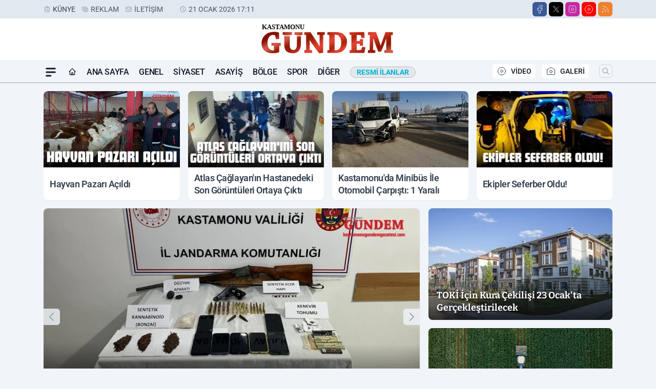

--- FILE ---
content_type: text/html; charset=UTF-8
request_url: https://www.kastamonugundemgazetesi.com/?p=33801
body_size: 36765
content:
<!doctype html>
<html lang="tr" class="scroll-smooth text-gray-500 antialiased bg-mi-blue-gray-50 js-focus-visible translated-ltr">
<head>
<link rel="dns-prefetch" href="https://s.kastamonugundemgazetesi.com">
<link rel="preconnect" href="https://s.kastamonugundemgazetesi.com">
<link rel="dns-prefetch" href="https://i.kastamonugundemgazetesi.com">
<link rel="preconnect" href="https://i.kastamonugundemgazetesi.com">
<link rel="dns-prefetch" href="//adservice.google.com">
<link rel="dns-prefetch" href="//adservice.google.com.tr">
<link rel="dns-prefetch" href="//partner.googleadservices.com">
<link rel="dns-prefetch" href="//googleads.g.doubleclick.net">
<link rel="dns-prefetch" href="//securepubads.g.doubleclick.net">
<link rel="dns-prefetch" href="//tpc.googlesyndication.com">
<link rel="dns-prefetch" href="//pagead2.googlesyndication.com">
<link rel="dns-prefetch" href="//www.googletagservices.com">
<link rel="dns-prefetch" href="//www.googletagmanager.com">
<link rel="dns-prefetch" href="//www.google-analytics.com">
<link rel="preconnect" href="//www.google-analytics.com">
<script>!function(){var t=document.createElement("script");t.setAttribute("src",'https://cdn.p.analitik.bik.gov.tr/tracker'+(typeof Intl!=="undefined"?(typeof (Intl||"").PluralRules!=="undefined"?'1':typeof Promise!=="undefined"?'2':typeof MutationObserver!=='undefined'?'3':'4'):'4')+'.js'),t.setAttribute("data-website-id","9ef191eb-216c-4581-b86a-38c01afaad45"),t.setAttribute("data-host-url",'//9ef191eb-216c-4581-b86a-38c01afaad45.collector.p.analitik.bik.gov.tr'),document.head.appendChild(t)}();</script>
<title>Kastamonu Gündem Gazetesi - Kastamonu Haber - Kastamonu Son Dakika</title>
<meta name="description" content="Kastamonu Haber - Kastamonu Gündem Gazetesi, en güncel Kastamonu haber ve gelişmelerini, son dakika haberlerini hızlı ve güvenilir habercilik anlayışı ile okurlarına aktarıyor.">
<meta name="robots" content="index, follow"/>
<link rel="canonical" href="https://www.kastamonugundemgazetesi.com/">
<meta charset="UTF-8">
<link rel="preload" href="/themes/wind/css/home.min.css?v=2605" as="style">
<link rel="preload" href="https://s.kastamonugundemgazetesi.com/themes/wind/js/jquery-3.6.0.min.js" as="script">
<link rel="preload" href="https://s.kastamonugundemgazetesi.com/themes/wind/js/miapp.js" as="script">
<link rel="preload" href="https://s.kastamonugundemgazetesi.com/themes/wind/js/swiper-bundle.min.js" as="script"><link rel="index" title="Kastamonu Gündem Gazetesi - Kastamonu Haber - Kastamonu Son Dakika" href="https://www.kastamonugundemgazetesi.com/"/>
<link rel="search" type="application/opensearchdescription+xml" title="Kastamonu Gündem Arama" href="https://www.kastamonugundemgazetesi.com/opensearch.xml" />
<link rel="alternate" type="application/rss+xml" title="Kastamonu Gündem Gazetesi - Kastamonu Haber - Kastamonu Son Dakika rss beslemesi" href="https://www.kastamonugundemgazetesi.com/rss/" />
<meta name="author" content="Kastamonu Gündem Gazetesi - Kastamonu Haber - Kastamonu Son Dakika">
<meta name="google-site-verification" content=""/>
<meta name="yandex-verification" content="" />
<meta name="msvalidate.01" content="" />
<meta property="fb:admins" content="" />
<meta property="fb:app_id" content=""/>
<meta property="og:site_name" content="Kastamonu Gündem Gazetesi - Kastamonu Haber - Kastamonu Son Dakika">
<meta property="og:url" content="https://www.kastamonugundemgazetesi.com/">
<meta property="og:title" content="Kastamonu Gündem Gazetesi - Kastamonu Haber - Kastamonu Son Dakika">
<meta property="og:description" content="Kastamonu Haber - Kastamonu Gündem Gazetesi, en güncel Kastamonu haber ve gelişmelerini, son dakika haberlerini hızlı ve güvenilir habercilik anlayışı ile okurlarına aktarıyor.">
<meta property="og:image" content="https://s.kastamonugundemgazetesi.com/dosya/logo/-og.jpg">
<meta property="og:image:type" content="image/jpeg" />
<meta property="og:image:width" content="1280">
<meta property="og:image:height" content="720">
<meta property="og:image:alt" content="Kastamonu Gündem Gazetesi - Kastamonu Haber - Kastamonu Son Dakika">
<meta property="og:type" content="website">
<meta property="og:locale" content="tr_TR"/>
<meta property="twitter:account_id" content=""/>
<meta name="twitter:card" content="summary_large_image">
<meta name="twitter:url" content="https://www.kastamonugundemgazetesi.com/">
<meta name="twitter:domain" content="https://www.kastamonugundemgazetesi.com/">
<meta name="twitter:site" content="@">
<meta name="twitter:title" content="Kastamonu Gündem Gazetesi - Kastamonu Haber - Kastamonu Son Dakika">
<meta name="twitter:description" content="Kastamonu Haber - Kastamonu Gündem Gazetesi, en güncel Kastamonu haber ve gelişmelerini, son dakika haberlerini hızlı ve güvenilir habercilik anlayışı ile okurlarına aktarıyor.">
<meta name="twitter:image:src" content="https://s.kastamonugundemgazetesi.com/dosya/logo/-og.jpg">
<script type="application/ld+json">
{
"@context":"http://schema.org",
"@type":"NewsMediaOrganization",
"image": [
"https://s.kastamonugundemgazetesi.com/dosya/logo/-screen.jpg"
],
"name":"Kastamonu Gündem",
"address": {
"@type": "PostalAddress",
"streetAddress": "Cebrail Mahallesi Plevne Caddesi No: 20/2",
"addressLocality": "Kastamonu",
"addressRegion": "Merkez",
"postalCode": "",
"addressCountry": "TR"
},
"url":"https://www.kastamonugundemgazetesi.com/",
"logo":{
"@type":"ImageObject",
"url":"https://s.kastamonugundemgazetesi.com/dosya/logo/-logo.png",
"width":600,
"height":60
},
"sameAs": [
"https://www.facebook.com/kastamonugundemgazetesi",
"https://twitter.com/kastamonugundem"
],
"description":"Kastamonu Haber - Kastamonu Gündem Gazetesi, en güncel Kastamonu haber ve gelişmelerini, son dakika haberlerini hızlı ve güvenilir habercilik anlayışı ile okurlarına aktarıyor.",
"email":"haber@kastamonugundemgazetesi.com",
"telephone":"+903662122216",
"identifier":"https://www.kastamonugundemgazetesi.com/",
"knowsAbout":"https://www.kastamonugundemgazetesi.com/sayfa/kunye/",
"knowsLanguage":"tr-TR",
"potentialAction":{
"@type": "SearchAction",
"target": "https://www.kastamonugundemgazetesi.com/arama/?aranan={search_term}",
"query-input": "required name=search_term"
},
"publishingPrinciples":"https://www.kastamonugundemgazetesi.com/sayfa/gizlilik-politikasi/",
"masthead":"https://www.kastamonugundemgazetesi.com/sayfa/kunye/",
"actionableFeedbackPolicy":"https://www.kastamonugundemgazetesi.com/iletisim/",
"correctionsPolicy":"https://www.kastamonugundemgazetesi.com/sayfa/gizlilik-politikasi/",
"diversityPolicy":"https://www.kastamonugundemgazetesi.com/sayfa/gizlilik-politikasi/",
"ethicsPolicy":"https://www.kastamonugundemgazetesi.com/sayfa/gizlilik-politikasi/",
"missionCoveragePrioritiesPolicy":"https://www.kastamonugundemgazetesi.com/iletisim/",
"unnamedSourcesPolicy":"https://www.kastamonugundemgazetesi.com/iletisim/",
"verificationFactCheckingPolicy":"https://www.kastamonugundemgazetesi.com/iletisim/"
}
</script>
<script type="application/ld+json">
{
"@context": "http://schema.org",
"@type": "Organization",
"url": "https://www.kastamonugundemgazetesi.com/",
"logo": {
"@type": "ImageObject",
"url": "https://s.kastamonugundemgazetesi.com/dosya/logo/-logo.png",
"width": 600,
"height": 60
},
"sameAs": [
"https://www.facebook.com/kastamonugundemgazetesi",
"https://twitter.com/kastamonugundem"
],
"contactPoint": [{
"@type": "ContactPoint",
"telephone": "+903662122216",
"contactType": "customer service"
}]
}
</script>
<script type="application/ld+json">{
"@context": "http://schema.org",
"@type": "WebSite",
"name": "Kastamonu Gündem",
"url": "https://www.kastamonugundemgazetesi.com/",
"sameAs": [
"https://www.facebook.com/kastamonugundemgazetesi",
"https://twitter.com/kastamonugundem"
],
"potentialAction": {
"@type": "SearchAction",
"target": "https://www.kastamonugundemgazetesi.com/arama/?aranan={search_term}",
"query-input": "required name=search_term"
}
}
</script><meta charset="UTF-8">
<meta name="viewport" content="width=device-width, initial-scale=1, shrink-to-fit=no">
<meta http-equiv="X-UA-Compatible" content="ie=edge">
<meta http-equiv="content-type" content="text/html; charset=utf-8" />
<link rel="preload" href="https://s.kastamonugundemgazetesi.com/themes/wind/fonts/bitter-regular.woff2" as="font" type="font/woff2" crossorigin>
<link rel="preload" href="https://s.kastamonugundemgazetesi.com/themes/wind/fonts/bitter-500.woff2" as="font" type="font/woff2" crossorigin>
<link rel="preload" href="https://s.kastamonugundemgazetesi.com/themes/wind/fonts/bitter-600.woff2" as="font" type="font/woff2" crossorigin>
<link rel="preload" href="https://s.kastamonugundemgazetesi.com/themes/wind/fonts/bitter-700.woff2" as="font" type="font/woff2" crossorigin>
<link rel="preload" href="https://s.kastamonugundemgazetesi.com/themes/wind/fonts/bitter-800.woff2" as="font" type="font/woff2" crossorigin>
<link rel="preload" href="https://s.kastamonugundemgazetesi.com/themes/wind/fonts/bitter-900.woff2" as="font" type="font/woff2" crossorigin>
<style>@font-face{font-family:'Bitter';font-style:normal;font-weight:400;font-display:swap;src:url('https://s.kastamonugundemgazetesi.com/themes/wind/fonts/bitter-regular.woff2')format('woff2');unicode-range:U+0000-00FF,U+0100-017F,U+0130-0131,U+02BB-02BC,U+02C6,U+02DA,U+02DC,U+2000-206F,U+2074,U+20AC,U+2122,U+2191,U+2193,U+2212,U+2215,U+FEFF,U+FFFD}@font-face{font-family:'Bitter';font-style:normal;font-weight:700;font-display:swap;src:url('https://s.kastamonugundemgazetesi.com/themes/wind/fonts/bitter-700.woff2')format('woff2');unicode-range:U+0000-00FF,U+0100-017F,U+0130-0131,U+02BB-02BC,U+02C6,U+02DA,U+02DC,U+2000-206F,U+2074,U+20AC,U+2122,U+2191,U+2193,U+2212,U+2215,U+FEFF,U+FFFD}@font-face{font-family:'Bitter';font-style:normal;font-weight:600;font-display:swap;src:url('https://s.kastamonugundemgazetesi.com/themes/wind/fonts/bitter-600.woff2')format('woff2');unicode-range:U+0000-00FF,U+0100-017F,U+0130-0131,U+02BB-02BC,U+02C6,U+02DA,U+02DC,U+2000-206F,U+2074,U+20AC,U+2122,U+2191,U+2193,U+2212,U+2215,U+FEFF,U+FFFD}@font-face{font-family:'Bitter';font-style:normal;font-weight:500;font-display:swap;src:url('https://s.kastamonugundemgazetesi.com/themes/wind/fonts/bitter-500.woff2')format('woff2');unicode-range:U+0000-00FF,U+0100-017F,U+0130-0131,U+02BB-02BC,U+02C6,U+02DA,U+02DC,U+2000-206F,U+2074,U+20AC,U+2122,U+2191,U+2193,U+2212,U+2215,U+FEFF,U+FFFD}@font-face{font-family:'Bitter';font-style:normal;font-weight:800;font-display:swap;src:url('https://s.kastamonugundemgazetesi.com/themes/wind/fonts/bitter-800.woff2')format('woff2');unicode-range:U+0000-00FF,U+0100-017F,U+0130-0131,U+02BB-02BC,U+02C6,U+02DA,U+02DC,U+2000-206F,U+2074,U+20AC,U+2122,U+2191,U+2193,U+2212,U+2215,U+FEFF,U+FFFD}@font-face{font-family:'Bitter';font-style:normal;font-weight:900;font-display:swap;src:url('https://s.kastamonugundemgazetesi.com/themes/wind/fonts/bitter-900.woff2')format('woff2');unicode-range:U+0000-00FF,U+0100-017F,U+0130-0131,U+02BB-02BC,U+02C6,U+02DA,U+02DC,U+2000-206F,U+2074,U+20AC,U+2122,U+2191,U+2193,U+2212,U+2215,U+FEFF,U+FFFD}</style>
<link rel="preload" href="https://s.kastamonugundemgazetesi.com/themes/wind/fonts/roboto-regular.woff2" as="font" type="font/woff2" crossorigin>
<link rel="preload" href="https://s.kastamonugundemgazetesi.com/themes/wind/fonts/roboto-500.woff2" as="font" type="font/woff2" crossorigin>
<link rel="preload" href="https://s.kastamonugundemgazetesi.com/themes/wind/fonts/roboto-600.woff2" as="font" type="font/woff2" crossorigin>
<link rel="preload" href="https://s.kastamonugundemgazetesi.com/themes/wind/fonts/roboto-700.woff2" as="font" type="font/woff2" crossorigin>
<link rel="preload" href="https://s.kastamonugundemgazetesi.com/themes/wind/fonts/roboto-800.woff2" as="font" type="font/woff2" crossorigin>
<link rel="preload" href="https://s.kastamonugundemgazetesi.com/themes/wind/fonts/roboto-900.woff2" as="font" type="font/woff2" crossorigin>
<style>@font-face{font-family:'Roboto';font-style:normal;font-weight:400;font-display:swap;src:url('https://s.kastamonugundemgazetesi.com/themes/wind/fonts/roboto-regular.woff2')format('woff2');unicode-range:U+0000-00FF,U+0100-017F,U+0130-0131,U+02BB-02BC,U+02C6,U+02DA,U+02DC,U+2000-206F,U+2074,U+20AC,U+2122,U+2191,U+2193,U+2212,U+2215,U+FEFF,U+FFFD}@font-face{font-family:'Roboto';font-style:normal;font-weight:700;font-display:swap;src:url('https://s.kastamonugundemgazetesi.com/themes/wind/fonts/roboto-700.woff2')format('woff2');unicode-range:U+0000-00FF,U+0100-017F,U+0130-0131,U+02BB-02BC,U+02C6,U+02DA,U+02DC,U+2000-206F,U+2074,U+20AC,U+2122,U+2191,U+2193,U+2212,U+2215,U+FEFF,U+FFFD}@font-face{font-family:'Roboto';font-style:normal;font-weight:600;font-display:swap;src:url('https://s.kastamonugundemgazetesi.com/themes/wind/fonts/roboto-600.woff2')format('woff2');unicode-range:U+0000-00FF,U+0100-017F,U+0130-0131,U+02BB-02BC,U+02C6,U+02DA,U+02DC,U+2000-206F,U+2074,U+20AC,U+2122,U+2191,U+2193,U+2212,U+2215,U+FEFF,U+FFFD}@font-face{font-family:'Roboto';font-style:normal;font-weight:500;font-display:swap;src:url('https://s.kastamonugundemgazetesi.com/themes/wind/fonts/roboto-500.woff2')format('woff2');unicode-range:U+0000-00FF,U+0100-017F,U+0130-0131,U+02BB-02BC,U+02C6,U+02DA,U+02DC,U+2000-206F,U+2074,U+20AC,U+2122,U+2191,U+2193,U+2212,U+2215,U+FEFF,U+FFFD}@font-face{font-family:'Roboto';font-style:normal;font-weight:800;font-display:swap;src:url('https://s.kastamonugundemgazetesi.com/themes/wind/fonts/roboto-800.woff2')format('woff2');unicode-range:U+0000-00FF,U+0100-017F,U+0130-0131,U+02BB-02BC,U+02C6,U+02DA,U+02DC,U+2000-206F,U+2074,U+20AC,U+2122,U+2191,U+2193,U+2212,U+2215,U+FEFF,U+FFFD}@font-face{font-family:'Roboto';font-style:normal;font-weight:900;font-display:swap;src:url('https://s.kastamonugundemgazetesi.com/themes/wind/fonts/roboto-900.woff2')format('woff2');unicode-range:U+0000-00FF,U+0100-017F,U+0130-0131,U+02BB-02BC,U+02C6,U+02DA,U+02DC,U+2000-206F,U+2074,U+20AC,U+2122,U+2191,U+2193,U+2212,U+2215,U+FEFF,U+FFFD}</style>
<style>
body, html {padding: 0px !important;margin: 0px !important;}.leading-tight {line-height: 1.25;}.font-black {font-weight: 900;}.text-3xl {font-size: 1.875rem;line-height: 2.25rem;}.py-2 {padding-bottom: .5rem;padding-top: .5rem;}.pb-5 {padding-bottom: 1.25rem;}.pt-0 {padding-top: 0;}.font-semibold {font-weight: 600;}.object-cover {object-fit: cover;}  .w-full { width: 100%; }.h-full { height: 100%; }.news-description {font-family: -apple-system, BlinkMacSystemFont, 'Segoe UI', sans-serif;font-weight: 600;font-size: clamp(1.125rem, 2.5vw, 1.5rem);line-height: 1.5;color: #374151;margin: 0 0 1.25rem 0;}  @media (min-width: 768px) {.news-description { line-height: 1.375; }}img[fetchpriority="high"] {content-visibility: auto;will-change: auto;}
</style>
<link href="themes/wind/css/home.min.css?v=2605" rel="stylesheet">
<style>
    [x-cloak] { display: none }@font-face{font-family:swiper-icons;src:url('data:application/font-woff;charset=utf-8;base64, [base64]//wADZ2x5ZgAAAywAAADMAAAD2MHtryVoZWFkAAABbAAAADAAAAA2E2+eoWhoZWEAAAGcAAAAHwAAACQC9gDzaG10eAAAAigAAAAZAAAArgJkABFsb2NhAAAC0AAAAFoAAABaFQAUGG1heHAAAAG8AAAAHwAAACAAcABAbmFtZQAAA/gAAAE5AAACXvFdBwlwb3N0AAAFNAAAAGIAAACE5s74hXjaY2BkYGAAYpf5Hu/j+W2+MnAzMYDAzaX6QjD6/4//Bxj5GA8AuRwMYGkAPywL13jaY2BkYGA88P8Agx4j+/8fQDYfA1AEBWgDAIB2BOoAeNpjYGRgYNBh4GdgYgABEMnIABJzYNADCQAACWgAsQB42mNgYfzCOIGBlYGB0YcxjYGBwR1Kf2WQZGhhYGBiYGVmgAFGBiQQkOaawtDAoMBQxXjg/wEGPcYDDA4wNUA2CCgwsAAAO4EL6gAAeNpj2M0gyAACqxgGNWBkZ2D4/wMA+xkDdgAAAHjaY2BgYGaAYBkGRgYQiAHyGMF8FgYHIM3DwMHABGQrMOgyWDLEM1T9/w8UBfEMgLzE////P/5//f/V/xv+r4eaAAeMbAxwIUYmIMHEgKYAYjUcsDAwsLKxc3BycfPw8jEQA/[base64]/uznmfPFBNODM2K7MTQ45YEAZqGP81AmGGcF3iPqOop0r1SPTaTbVkfUe4HXj97wYE+yNwWYxwWu4v1ugWHgo3S1XdZEVqWM7ET0cfnLGxWfkgR42o2PvWrDMBSFj/IHLaF0zKjRgdiVMwScNRAoWUoH78Y2icB/yIY09An6AH2Bdu/UB+yxopYshQiEvnvu0dURgDt8QeC8PDw7Fpji3fEA4z/PEJ6YOB5hKh4dj3EvXhxPqH/SKUY3rJ7srZ4FZnh1PMAtPhwP6fl2PMJMPDgeQ4rY8YT6Gzao0eAEA409DuggmTnFnOcSCiEiLMgxCiTI6Cq5DZUd3Qmp10vO0LaLTd2cjN4fOumlc7lUYbSQcZFkutRG7g6JKZKy0RmdLY680CDnEJ+UMkpFFe1RN7nxdVpXrC4aTtnaurOnYercZg2YVmLN/d/gczfEimrE/fs/bOuq29Zmn8tloORaXgZgGa78yO9/cnXm2BpaGvq25Dv9S4E9+5SIc9PqupJKhYFSSl47+Qcr1mYNAAAAeNptw0cKwkAAAMDZJA8Q7OUJvkLsPfZ6zFVERPy8qHh2YER+3i/BP83vIBLLySsoKimrqKqpa2hp6+jq6RsYGhmbmJqZSy0sraxtbO3sHRydnEMU4uR6yx7JJXveP7WrDycAAAAAAAH//wACeNpjYGRgYOABYhkgZgJCZgZNBkYGLQZtIJsFLMYAAAw3ALgAeNolizEKgDAQBCchRbC2sFER0YD6qVQiBCv/H9ezGI6Z5XBAw8CBK/m5iQQVauVbXLnOrMZv2oLdKFa8Pjuru2hJzGabmOSLzNMzvutpB3N42mNgZGBg4GKQYzBhYMxJLMlj4GBgAYow/P/PAJJhLM6sSoWKfWCAAwDAjgbRAAB42mNgYGBkAIIbCZo5IPrmUn0hGA0AO8EFTQAA');font-weight:400;font-style:normal}:root{--swiper-theme-color:#007aff}.swiper{margin-left:auto;margin-right:auto;position:relative;overflow:hidden;list-style:none;padding:0;z-index:1}.swiper-vertical>.swiper-wrapper{flex-direction:column}.swiper-wrapper{position:relative;width:100%;height:100%;z-index:1;display:flex;transition-property:transform;box-sizing:content-box}.swiper-android .swiper-slide,.swiper-wrapper{transform:translate3d(0px,0,0)}.swiper-pointer-events{touch-action:pan-y}.swiper-pointer-events.swiper-vertical{touch-action:pan-x}.swiper-slide{flex-shrink:0;width:100%;height:100%;position:relative;transition-property:transform}.swiper-slide-invisible-blank{visibility:hidden}.swiper-autoheight,.swiper-autoheight .swiper-slide{height:auto}.swiper-autoheight .swiper-wrapper{align-items:flex-start;transition-property:transform,height}.swiper-backface-hidden .swiper-slide{transform:translateZ(0);-webkit-backface-visibility:hidden;backface-visibility:hidden}.swiper-3d,.swiper-3d.swiper-css-mode .swiper-wrapper{perspective:1200px}.swiper-3d .swiper-cube-shadow,.swiper-3d .swiper-slide,.swiper-3d .swiper-slide-shadow,.swiper-3d .swiper-slide-shadow-bottom,.swiper-3d .swiper-slide-shadow-left,.swiper-3d .swiper-slide-shadow-right,.swiper-3d .swiper-slide-shadow-top,.swiper-3d .swiper-wrapper{transform-style:preserve-3d}.swiper-3d .swiper-slide-shadow,.swiper-3d .swiper-slide-shadow-bottom,.swiper-3d .swiper-slide-shadow-left,.swiper-3d .swiper-slide-shadow-right,.swiper-3d .swiper-slide-shadow-top{position:absolute;left:0;top:0;width:100%;height:100%;pointer-events:none;z-index:10}.swiper-3d .swiper-slide-shadow{background:rgba(0,0,0,.15)}.swiper-3d .swiper-slide-shadow-left{background-image:linear-gradient(to left,rgba(0,0,0,.5),rgba(0,0,0,0))}.swiper-3d .swiper-slide-shadow-right{background-image:linear-gradient(to right,rgba(0,0,0,.5),rgba(0,0,0,0))}.swiper-3d .swiper-slide-shadow-top{background-image:linear-gradient(to top,rgba(0,0,0,.5),rgba(0,0,0,0))}.swiper-3d .swiper-slide-shadow-bottom{background-image:linear-gradient(to bottom,rgba(0,0,0,.5),rgba(0,0,0,0))}.swiper-css-mode>.swiper-wrapper{overflow:auto;scrollbar-width:none;-ms-overflow-style:none}.swiper-css-mode>.swiper-wrapper::-webkit-scrollbar{display:none}.swiper-css-mode>.swiper-wrapper>.swiper-slide{scroll-snap-align:start start}.swiper-horizontal.swiper-css-mode>.swiper-wrapper{scroll-snap-type:x mandatory}.swiper-vertical.swiper-css-mode>.swiper-wrapper{scroll-snap-type:y mandatory}.swiper-centered>.swiper-wrapper::before{content:'';flex-shrink:0;order:9999}.swiper-centered.swiper-horizontal>.swiper-wrapper>.swiper-slide:first-child{margin-inline-start:var(--swiper-centered-offset-before)}.swiper-centered.swiper-horizontal>.swiper-wrapper::before{height:100%;min-height:1px;width:var(--swiper-centered-offset-after)}.swiper-centered.swiper-vertical>.swiper-wrapper>.swiper-slide:first-child{margin-block-start:var(--swiper-centered-offset-before)}.swiper-centered.swiper-vertical>.swiper-wrapper::before{width:100%;min-width:1px;height:var(--swiper-centered-offset-after)}.swiper-centered>.swiper-wrapper>.swiper-slide{scroll-snap-align:center center}:root{--swiper-navigation-size:44px}.swiper-button-next,.swiper-button-prev{position:absolute;top:50%;width:calc(var(--swiper-navigation-size)/ 44 * 27);height:var(--swiper-navigation-size);margin-top:calc(0px - (var(--swiper-navigation-size)/ 2));z-index:10;cursor:pointer;display:flex;align-items:center;justify-content:center;color:var(--swiper-navigation-color,var(--swiper-theme-color))}.swiper-button-next.swiper-button-disabled,.swiper-button-prev.swiper-button-disabled{opacity:.35;cursor:auto;pointer-events:none}.swiper-button-next:after,.swiper-button-prev:after{font-family:swiper-icons;font-size:var(--swiper-navigation-size);text-transform:none!important;letter-spacing:0;text-transform:none;font-variant:initial;line-height:1}.swiper-button-prev,.swiper-rtl .swiper-button-next{left:10px;right:auto}.swiper-button-prev:after,.swiper-rtl .swiper-button-next:after{content:'prev'}.swiper-button-next,.swiper-rtl .swiper-button-prev{right:10px;left:auto}.swiper-button-next:after,.swiper-rtl .swiper-button-prev:after{content:'next'}.swiper-button-lock{display:none}.swiper-pagination{position:absolute;text-align:center;transition:.3s opacity;transform:translate3d(0,0,0);z-index:10}.swiper-pagination.swiper-pagination-hidden{opacity:0}.swiper-horizontal>.swiper-pagination-bullets,.swiper-pagination-bullets.swiper-pagination-horizontal,.swiper-pagination-custom,.swiper-pagination-fraction{bottom:10px;left:0;width:100%}.swiper-pagination-bullets-dynamic{overflow:hidden;font-size:0}.swiper-pagination-bullets-dynamic .swiper-pagination-bullet{transform:scale(.33);position:relative}.swiper-pagination-bullets-dynamic .swiper-pagination-bullet-active{transform:scale(1)}.swiper-pagination-bullets-dynamic .swiper-pagination-bullet-active-main{transform:scale(1)}.swiper-pagination-bullets-dynamic .swiper-pagination-bullet-active-prev{transform:scale(.66)}.swiper-pagination-bullets-dynamic .swiper-pagination-bullet-active-prev-prev{transform:scale(.33)}.swiper-pagination-bullets-dynamic .swiper-pagination-bullet-active-next{transform:scale(.66)}.swiper-pagination-bullets-dynamic .swiper-pagination-bullet-active-next-next{transform:scale(.33)}.swiper-pagination-bullet{width:var(--swiper-pagination-bullet-width,var(--swiper-pagination-bullet-size,8px));height:var(--swiper-pagination-bullet-height,var(--swiper-pagination-bullet-size,8px));display:inline-block;border-radius:50%;background:var(--swiper-pagination-bullet-inactive-color,#000);opacity:var(--swiper-pagination-bullet-inactive-opacity, .2)}button.swiper-pagination-bullet{border:none;margin:0;padding:0;box-shadow:none;-webkit-appearance:none;appearance:none}.swiper-pagination-clickable .swiper-pagination-bullet{cursor:pointer}.swiper-pagination-bullet:only-child{display:none!important}.swiper-pagination-bullet-active{opacity:var(--swiper-pagination-bullet-opacity, 1);background:var(--swiper-pagination-color,var(--swiper-theme-color))}.swiper-pagination-vertical.swiper-pagination-bullets,.swiper-vertical>.swiper-pagination-bullets{right:10px;top:50%;transform:translate3d(0px,-50%,0)}.swiper-pagination-vertical.swiper-pagination-bullets .swiper-pagination-bullet,.swiper-vertical>.swiper-pagination-bullets .swiper-pagination-bullet{margin:var(--swiper-pagination-bullet-vertical-gap,6px) 0;display:block}.swiper-pagination-vertical.swiper-pagination-bullets.swiper-pagination-bullets-dynamic,.swiper-vertical>.swiper-pagination-bullets.swiper-pagination-bullets-dynamic{top:50%;transform:translateY(-50%);width:8px}.swiper-pagination-vertical.swiper-pagination-bullets.swiper-pagination-bullets-dynamic .swiper-pagination-bullet,.swiper-vertical>.swiper-pagination-bullets.swiper-pagination-bullets-dynamic .swiper-pagination-bullet{display:inline-block;transition:.2s transform,.2s top}.swiper-horizontal>.swiper-pagination-bullets .swiper-pagination-bullet,.swiper-pagination-horizontal.swiper-pagination-bullets .swiper-pagination-bullet{margin:0 var(--swiper-pagination-bullet-horizontal-gap,4px)}.swiper-horizontal>.swiper-pagination-bullets.swiper-pagination-bullets-dynamic,.swiper-pagination-horizontal.swiper-pagination-bullets.swiper-pagination-bullets-dynamic{left:50%;transform:translateX(-50%);white-space:nowrap}.swiper-horizontal>.swiper-pagination-bullets.swiper-pagination-bullets-dynamic .swiper-pagination-bullet,.swiper-pagination-horizontal.swiper-pagination-bullets.swiper-pagination-bullets-dynamic .swiper-pagination-bullet{transition:.2s transform,.2s left}.swiper-horizontal.swiper-rtl>.swiper-pagination-bullets-dynamic .swiper-pagination-bullet{transition:.2s transform,.2s right}.swiper-pagination-progressbar{background:rgba(0,0,0,.25);position:absolute}.swiper-pagination-progressbar .swiper-pagination-progressbar-fill{background:var(--swiper-pagination-color,var(--swiper-theme-color));position:absolute;left:0;top:0;width:100%;height:100%;transform:scale(0);transform-origin:left top}.swiper-rtl .swiper-pagination-progressbar .swiper-pagination-progressbar-fill{transform-origin:right top}.swiper-horizontal>.swiper-pagination-progressbar,.swiper-pagination-progressbar.swiper-pagination-horizontal,.swiper-pagination-progressbar.swiper-pagination-vertical.swiper-pagination-progressbar-opposite,.swiper-vertical>.swiper-pagination-progressbar.swiper-pagination-progressbar-opposite{width:100%;height:4px;left:0;top:0}.swiper-horizontal>.swiper-pagination-progressbar.swiper-pagination-progressbar-opposite,.swiper-pagination-progressbar.swiper-pagination-horizontal.swiper-pagination-progressbar-opposite,.swiper-pagination-progressbar.swiper-pagination-vertical,.swiper-vertical>.swiper-pagination-progressbar{width:4px;height:100%;left:0;top:0}.swiper-pagination-lock{display:none}.swiper-lazy-preloader{width:42px;height:42px;position:absolute;left:50%;top:50%;margin-left:-21px;margin-top:-21px;z-index:10;transform-origin:50%;box-sizing:border-box;border:4px solid var(--swiper-preloader-color,var(--swiper-theme-color));border-radius:50%;border-top-color:transparent;animation:swiper-preloader-spin 1s infinite linear}.swiper-lazy-preloader-white{--swiper-preloader-color:#fff}.swiper-lazy-preloader-black{--swiper-preloader-color:#000}@keyframes swiper-preloader-spin{0%{transform:rotate(0deg)}100%{transform:rotate(360deg)}}.swiper-fade.swiper-free-mode .swiper-slide{transition-timing-function:ease-out}.swiper-fade .swiper-slide{pointer-events:none;transition-property:opacity}.swiper-fade .swiper-slide .swiper-slide{pointer-events:none}.swiper-fade .swiper-slide-active,.swiper-fade .swiper-slide-active .swiper-slide-active{pointer-events:auto}
</style><meta name="mobile-web-app-capable" content="yes">
<meta name="application-name" content="Kastamonu Gündem Gazetesi - Kastamonu Haber - Kastamonu Son Dakika">
<link rel="manifest" href="/manifest.json">
<link rel="icon" href="https://s.kastamonugundemgazetesi.com/dosya/logo/-favicon.png">
<link rel="apple-touch-icon" href="https://s.kastamonugundemgazetesi.com/dosya/logo/-favicon.png">
<link rel="android-touch-icon" href="https://s.kastamonugundemgazetesi.com/dosya/logo/-favicon.png" />
<link rel="apple-touch-icon-precomposed" href="https://s.kastamonugundemgazetesi.com/c/80/114x114/s/dosya/logo/favicons/-favicon.png" />
<link rel="apple-touch-icon-precomposed" sizes="170x170" href="https://s.kastamonugundemgazetesi.com/c/80/114x114/s/dosya/logo/favicons/-favicon.png" />
<link rel="apple-touch-icon" sizes="57x57" href="https://s.kastamonugundemgazetesi.com/c/80/57x57/s/dosya/logo/favicons/-favicon.png">
<link rel="apple-touch-icon" sizes="60x60" href="https://s.kastamonugundemgazetesi.com/c/80/60x60/s/dosya/logo/favicons/-favicon.png">
<link rel="apple-touch-icon" sizes="72x72" href="https://s.kastamonugundemgazetesi.com/c/80/72x72/s/dosya/logo/favicons/-favicon.png">
<link rel="apple-touch-icon" sizes="76x76" href="https://s.kastamonugundemgazetesi.com/c/80/76x76/s/dosya/logo/favicons/-favicon.png">
<link rel="apple-touch-icon" sizes="114x114" href="https://s.kastamonugundemgazetesi.com/c/80/114x114/s/dosya/logo/favicons/-favicon.png">
<link rel="apple-touch-icon" sizes="120x120" href="https://s.kastamonugundemgazetesi.com/c/80/120x120/s/dosya/logo/favicons/-favicon.png">
<link rel="apple-touch-icon" sizes="144x144" href="https://s.kastamonugundemgazetesi.com/c/80/144x144/s/dosya/logo/favicons/-favicon.png">
<link rel="apple-touch-icon" sizes="152x152" href="https://s.kastamonugundemgazetesi.com/c/80/152x152/s/dosya/logo/favicons/-favicon.png">
<link rel="apple-touch-icon" sizes="180x180" href="https://s.kastamonugundemgazetesi.com/c/80/180x180/s/dosya/logo/favicons/-favicon.png">
<link rel="icon" type="image/png" sizes="512x512" href="https://s.kastamonugundemgazetesi.com/c/80/512x512/s/dosya/logo/favicons/-favicon.png">
<link rel="icon" type="image/png" sizes="384x384" href="https://s.kastamonugundemgazetesi.com/c/80/384x384/s/dosya/logo/favicons/-favicon.png">
<link rel="icon" type="image/png" sizes="192x192" href="https://s.kastamonugundemgazetesi.com/c/80/192x192/s/dosya/logo/favicons/-favicon.png">
<link rel="icon" type="image/png" sizes="152x152" href="https://s.kastamonugundemgazetesi.com/c/80/152x152/s/dosya/logo/favicons/-favicon.png">
<link rel="icon" type="image/png" sizes="144x144" href="https://s.kastamonugundemgazetesi.com/c/80/144x144/s/dosya/logo/favicons/-favicon.png">
<link rel="icon" type="image/png" sizes="128x128" href="https://s.kastamonugundemgazetesi.com/c/80/128x128/s/dosya/logo/favicons/-favicon.png">
<link rel="icon" type="image/png" sizes="96x96" href="https://s.kastamonugundemgazetesi.com/c/80/96x96/s/dosya/logo/favicons/-favicon.png">
<link rel="icon" type="image/png" sizes="72x72" href="https://s.kastamonugundemgazetesi.com/c/80/72x72/s/dosya/logo/favicons/-favicon.png">
<link rel="icon" type="image/png" sizes="32x32" href="https://s.kastamonugundemgazetesi.com/c/80/32x32/s/dosya/logo/favicons/-favicon.png">
<link rel="icon" type="image/png" sizes="16x16" href="https://s.kastamonugundemgazetesi.com/c/80/16x16/s/dosya/logo/favicons/-favicon.png">
<meta name="apple-mobile-web-app-status-bar-style" content="#ffffff">
<meta name="apple-mobile-web-app-title" content="Kastamonu Gündem Gazetesi - Kastamonu Haber - Kastamonu Son Dakika">
<meta name="apple-mobile-web-app-status-bar-style" content="#ffffff" />
<meta name="msapplication-TileColor" content="#ffffff">
<meta name="msapplication-TileImage" content="https://s.kastamonugundemgazetesi.com/c/80/152x152/s/dosya/logo/favicons/-favicon.png">
<meta name="theme-color" content="#c82611">
<script>
    if ('serviceWorker' in navigator) {
        navigator.serviceWorker.register('/serviceworker.js')
            .then(() => console.log('Service Worker Installed...'))
            .catch(err => console.error('Not supported browser!', err));
    }
</script>
    <!-- Google tag (gtag.js) -->
    <script defer src="https://www.googletagmanager.com/gtag/js?id=G-5J0HJNLXV1"></script>
    <script>
        window.dataLayer = window.dataLayer || [];
        function gtag(){dataLayer.push(arguments);}
        gtag('js', new Date());
        gtag('config', 'G-5J0HJNLXV1');
    </script>
<script defer data-domain="kastamonugundemgazetesi.com" src="https://app.kulgacdn.com/js/script.js"></script>
</head>
<body class="bg-secondary bg-opacity-80 lg:bg-slate-100 font-misans text-gray-600 selection:bg-slate-300 selection:text-white">
<div class="bg-slate-100 max-w-md lg:max-w-full mx-auto">
<div class="bg-slate-200 hidden invisible lg:block lg:visible">
    <div class="container mx-auto grid grid-cols-2 items-center justify-between">
        <ul class="flex flex-wrap py-2">
            <li class="mr-3 group flex flex-wrap items-center">
                <svg xmlns="http://www.w3.org/2000/svg" class="h-3.5 w-3.5 mt-0 mr-1 text-gray-400 group-hover:text-primary" fill="none" viewBox="0 0 24 24" stroke="currentColor">
                    <path stroke-linecap="round" stroke-linejoin="round" stroke-width="2" d="M9 5H7a2 2 0 00-2 2v12a2 2 0 002 2h10a2 2 0 002-2V7a2 2 0 00-2-2h-2M9 5a2 2 0 002 2h2a2 2 0 002-2M9 5a2 2 0 012-2h2a2 2 0 012 2m-3 7h3m-3 4h3m-6-4h.01M9 16h.01" />
                </svg>
                <a href="/sayfa/kunye/" class="text-sm font-normal text-gray-700 uppercase focus:outline-none group-hover:text-primary">Künye</a>
            </li>
            <li class="mr-3 group flex flex-wrap items-center">
                <svg xmlns="http://www.w3.org/2000/svg" class="h-3.5 w-3.5 mt-0 mr-1 text-gray-400 group-hover:text-primary" fill="none" viewBox="0 0 24 24" stroke="currentColor">
                    <path stroke-linecap="round" stroke-linejoin="round" stroke-width="2" d="M17 9V7a2 2 0 00-2-2H5a2 2 0 00-2 2v6a2 2 0 002 2h2m2 4h10a2 2 0 002-2v-6a2 2 0 00-2-2H9a2 2 0 00-2 2v6a2 2 0 002 2zm7-5a2 2 0 11-4 0 2 2 0 014 0z" />
                </svg>
                <a href="/sayfa/reklam/" class="text-sm font-normal uppercase focus:outline-none group-hover:text-primary">Reklam</a>
            </li>
            <li class="mr-3 group flex flex-wrap items-center">
                <svg xmlns="http://www.w3.org/2000/svg" class="h-3.5 w-3.5 mt-0 mr-1 text-gray-400 group-hover:text-primary" fill="none" viewBox="0 0 24 24" stroke="currentColor">
                    <path stroke-linecap="round" stroke-linejoin="round" stroke-width="2" d="M3 8l7.89 5.26a2 2 0 002.22 0L21 8M5 19h14a2 2 0 002-2V7a2 2 0 00-2-2H5a2 2 0 00-2 2v10a2 2 0 002 2z" />
                </svg>
                <a href="/iletisim/" class="text-sm font-normal uppercase focus:outline-none group-hover:text-primary">İletişim</a>
            </li>
            <li class="ml-5 flex flex-wrap items-center">
                <svg xmlns="http://www.w3.org/2000/svg" class="h-3.5 w-3.5 mt-0 mr-1 text-gray-400 group-hover:text-primary" fill="none" viewBox="0 0 24 24" stroke="currentColor">
                    <path stroke-linecap="round" stroke-linejoin="round" stroke-width="2" d="M12 8v4l3 3m6-3a9 9 0 11-18 0 9 9 0 0118 0z" />
                </svg>
                <span class="text-sm font-light uppercase">21 Ocak 2026 17:11</span>
            </li>
        </ul>
        <ul class="flex flex-wrap items-center justify-center lg:justify-end">
                            <li class="ml-2 group flex flex-wrap items-center">
                    <a title="Facebook Sayfası" href="https://www.facebook.com/kastamonugundemgazetesi" target="_blank" rel="nofollow noopener noreferrer" class="w-7 h-7 focus:outline-none inline-flex items-center justify-center bg-cfacebook group-hover:bg-white rounded-md" aria-label="Facebook">
                        <svg xmlns="http://www.w3.org/2000/svg" aria-hidden="true" class="h-5 w-5 text-gray-100 group-hover:text-cfacebook" fill="none" viewBox="0 0 24 24" stroke="currentColor">
                            <path stroke="none" d="M0 0h24v24H0z" fill="none"/>
                            <path d="M7 10v4h3v7h4v-7h3l1 -4h-4v-2a1 1 0 0 1 1 -1h3v-4h-3a5 5 0 0 0 -5 5v2h-3" />
                        </svg>
                    </a>
                </li>
                                        <li class="ml-1 group flex flex-wrap items-center">
                    <a title="X Sayfası" href="https://twitter.com/kastamonugundem" target="_blank" rel="nofollow noopener noreferrer" class="w-7 h-7 focus:outline-none inline-flex items-center justify-center bg-ctwitter group-hover:bg-white rounded-md" aria-label="X">
                        <svg xmlns="http://www.w3.org/2000/svg" class="h-4 w-4 text-gray-100 group-hover:text-ctwitter" viewBox="0 0 24 24" stroke="currentColor" fill="none" stroke-linecap="round" stroke-linejoin="round">
                            <path stroke="none" d="M0 0h24v24H0z" fill="none"/>
                            <path d="M4 4l11.733 16h4.267l-11.733 -16z" />
                            <path d="M4 20l6.768 -6.768m2.46 -2.46l6.772 -6.772" />
                        </svg>
                    </a>
                </li>
                                        <li class="ml-1 group flex flex-wrap items-center">
                    <a title="Instagram Sayfası" href="https://www.instagram.com/kastamonugundemgazetesi/" target="_blank" rel="nofollow noopener noreferrer" class="w-7 h-7 focus:outline-none inline-flex items-center justify-center bg-cinstagram group-hover:bg-white rounded-md" aria-label="Instagram">
                        <svg xmlns="http://www.w3.org/2000/svg" aria-hidden="true" class="h-5 w-5 text-gray-100 group-hover:text-cinstagram" fill="none" viewBox="0 0 24 24" stroke="currentColor">
                            <path stroke="none" d="M0 0h24v24H0z" fill="none"/>
                            <rect x="4" y="4" width="16" height="16" rx="4" />
                            <circle cx="12" cy="12" r="3" />
                            <line x1="16.5" y1="7.5" x2="16.5" y2="7.501" />
                        </svg>
                    </a>
                </li>
                                                    <li class="ml-1 group flex flex-wrap items-center">
                    <a title="Youtube Kanalı" href="https://www.youtube.com/@gundemmedyahaber" target="_blank" rel="nofollow noopener noreferrer" class="w-7 h-7 focus:outline-none inline-flex items-center justify-center bg-cyoutube group-hover:bg-white rounded-md" aria-label="Youtube">
                        <svg xmlns="http://www.w3.org/2000/svg" aria-hidden="true" class="h-5 w-5 text-gray-100 group-hover:text-cyoutube" fill="none" viewBox="0 0 24 24" stroke="currentColor">
                            <path stroke-linecap="round" stroke-linejoin="round" d="M14.752 11.168l-3.197-2.132A1 1 0 0010 9.87v4.263a1 1 0 001.555.832l3.197-2.132a1 1 0 000-1.664z" />
                            <path stroke-linecap="round" stroke-linejoin="round" d="M21 12a9 9 0 11-18 0 9 9 0 0118 0z" />
                        </svg>
                    </a>
                </li>
                        <li class="ml-1 group flex flex-wrap items-center">
                <a href="/rss/anasayfa/" class="w-7 h-7 focus:outline-none inline-flex items-center justify-center bg-crss group-hover:bg-white rounded-md" aria-label="RSS">
                    <svg xmlns="http://www.w3.org/2000/svg" aria-hidden="true" class="h-5 w-5 text-gray-100 group-hover:text-crss" fill="none" viewBox="0 0 24 24" stroke="currentColor">
                        <path stroke-linecap="round" stroke-linejoin="round" d="M6 5c7.18 0 13 5.82 13 13M6 11a7 7 0 017 7m-6 0a1 1 0 11-2 0 1 1 0 012 0z" />
                    </svg>
                </a>
            </li>
        </ul>
    </div>
</div>
<div class="bg-header relative z-10 hidden invisible lg:block lg:visible">
                <div class="container mx-auto grid grid-cols-1 justify-center">
            <div class="flex flex-wrap items-center justify-center px-0 py-3">
                <a class="w-fit h-auto" href="https://www.kastamonugundemgazetesi.com/">
                    <img class="items-center" src="https://s.kastamonugundemgazetesi.com/dosya/logo/svg/logo-ana.svg" width="260" height="59" alt="Kastamonu Gündem Gazetesi - Kastamonu Haber - Kastamonu Son Dakika">
                </a>
            </div>
        </div>
    </div>
<header class="bg-slate-100 text-gray-900 sticky top-0 left-0 z-50 w-full border-b border-b-slate-400 hidden invisible lg:block lg:visible">
    <nav class="container mx-auto relative z-50 -mt-0.5 py-0">
        <div class="relative z-50 mx-auto flex justify-between">
            <ul class="flex items-center mt-1">
                <li class="hover:text-primary mr-5 flex place-items-center">
                    <button id="mi-desktop-menu-toggle" class="px-0 py-1" aria-label="Mega Menü">
                        <svg xmlns="http://www.w3.org/2000/svg" class="h-7 w-7 hover:text-primary" viewBox="0 0 20 20" fill="currentColor">
                            <path fill-rule="evenodd" d="M3 5a1 1 0 011-1h12a1 1 0 110 2H4a1 1 0 01-1-1zM3 10a1 1 0 011-1h12a1 1 0 110 2H4a1 1 0 01-1-1zM3 15a1 1 0 011-1h6a1 1 0 110 2H4a1 1 0 01-1-1z" clip-rule="evenodd" />
                        </svg>
                    </button>
                    <div id="mi-desktop-menu" class="invisible hidden absolute top-[46px] left-0 mt-0 w-full h-auto bg-white rounded-b-md overflow-hidden shadow-2xl border-t border-t-primary border-l border-l-slate-200 border-r border-r-slate-200 border-b border-b-slate-200 z-20">
                        <div class="w-full h-auto">
                            <div class="bg-white px-4">
                                <div class="container mx-auto grid grid-cols-1 lg:grid-cols-3 gap-0 lg:gap-6">
                                    <div class="col-span-2 grid grid-cols-1 lg:grid-cols-3 gap-0 lg:gap-6 px-4 lg:px-0">
                                                                            </div>
                                    <div class="col-span-1 grid grid-cols-1 gap-6 px-4 lg:px-0">
                                        <div class="flex flex-col items-center justify-center my-6 px-4 py-4 bg-slate-100 brd">
                                            <div class="w-auto">
                                                <img class="items-center" src="https://s.kastamonugundemgazetesi.com/dosya/logo/svg/logo-ana.svg" width="210" height="34" alt="Kastamonu Gündem">
                                            </div>
                                            <p class="w-auto text-gray-500 text-sm pt-2">Kastamonu Gündem</p>
                                            <p class="w-auto text-gray-500 text-sm">www.kastamonugundemgazetesi.com</p>
                                            <div class="w-full grid grid-cols-2 gap-3">
                                                <ul class="w-full divide-y divide-solid divide-slate-300 mt-3">
                                                                                                                                                                <li class="py-0.5"><a title="Hakkımızda" href="/sayfa/hakkimizda/" class="font-normal text-sm text-gray-600 hover:text-primary">Hakkımızda</a></li>
                                                                                                                <li class="py-0.5"><a title="Künye" href="/sayfa/kunye/" class="font-normal text-sm text-gray-600 hover:text-primary">Künye</a></li>
                                                                                                                <li class="py-0.5"><a title="Reklam" href="/sayfa/reklam/" class="font-normal text-sm text-gray-600 hover:text-primary">Reklam</a></li>
                                                                                                                <li class="py-0.5"><a title="Kullanım Koşulları" href="/sayfa/kullanim-kosullari/" class="font-normal text-sm text-gray-600 hover:text-primary">Kullanım Koşulları</a></li>
                                                                                                        </ul>
                                                <ul class="w-full divide-y divide-solid divide-slate-300 mt-3">
                                                                                                                <li class="py-0.5"><a title="Gizlilik Politikası" href="/sayfa/gizlilik-politikasi/" class="font-normal text-sm text-gray-600 hover:text-primary">Gizlilik Politikası</a></li>
                                                                                                                        <li class="py-0.5"><a title="Çerez Politikası" href="/sayfa/cerez-politikasi/" class="font-normal text-sm text-gray-600 hover:text-primary">Çerez Politikası</a></li>
                                                                                                                        <li class="py-0.5"><a title="KVKK Metni" href="/sayfa/kvkk-metni/" class="font-normal text-sm text-gray-600 hover:text-primary">KVKK Metni</a></li>
                                                                                                                <li class="py-0.5"><a title="İletişim Bilgileri" href="/iletisim/" class="font-normal text-sm text-gray-600 hover:text-primary">İletişim Bilgileri</a></li>
                                                </ul>
                                            </div>
                                        </div>
                                    </div>
                                </div>
                            </div>
                            <div class="bg-slate-100 px-4">
                                <div class="container mx-auto grid grid-cols-1 lg:grid-cols-3 justify-between">
                                    <ul class="w-full grid grid-cols-2 lg:grid-cols-4 gap-4 px-4 lg:px-0 my-4 col-span-1 lg:col-span-2">
                                                                                    <li>
                                                <a title="VİDEO" href="/video-galeri/" class="mx-auto focus:outline-none text-gray-500 font-medium text-sm py-2 px-2 w-full text-left rounded-md hover:text-primary bg-white hover:bg-slate-200 flex items-center justify-center">
                                                    <svg xmlns="http://www.w3.org/2000/svg" class="h-5 w-5 mr-2 item-center text-primary" fill="none" viewBox="0 0 24 24" stroke="currentColor">
                                                        <path stroke-linecap="round" stroke-linejoin="round" stroke-width="1" d="M14.752 11.168l-3.197-2.132A1 1 0 0010 9.87v4.263a1 1 0 001.555.832l3.197-2.132a1 1 0 000-1.664z" />
                                                        <path stroke-linecap="round" stroke-linejoin="round" stroke-width="1" d="M21 12a9 9 0 11-18 0 9 9 0 0118 0z" />
                                                    </svg>
                                                    VİDEO                                                </a>
                                            </li>
                                                                                                                            <li>
                                                <a title="GALERİ" href="/foto-galeri/" class="mx-auto focus:outline-none text-gray-500 font-medium text-sm py-2 px-2 w-full text-left rounded-md hover:text-primary bg-white hover:bg-slate-200 flex items-center justify-center">
                                                    <svg xmlns="http://www.w3.org/2000/svg" class="h-5 w-5 mr-2 item-center text-primary" fill="none" viewBox="0 0 24 24" stroke="currentColor">
                                                        <path stroke-linecap="round" stroke-linejoin="round" stroke-width="1" d="M3 9a2 2 0 012-2h.93a2 2 0 001.664-.89l.812-1.22A2 2 0 0110.07 4h3.86a2 2 0 011.664.89l.812 1.22A2 2 0 0018.07 7H19a2 2 0 012 2v9a2 2 0 01-2 2H5a2 2 0 01-2-2V9z" />
                                                        <path stroke-linecap="round" stroke-linejoin="round" stroke-width="1" d="M15 13a3 3 0 11-6 0 3 3 0 016 0z" />
                                                    </svg>
                                                    GALERİ                                                </a>
                                            </li>
                                                                                                                                                                    <li>
                                                <a title="YAZARLAR" href="/yazarlar/" class="mx-auto focus:outline-none text-gray-500 font-medium text-sm py-2 px-2 w-full text-left rounded-md hover:text-primary bg-white hover:bg-slate-200 flex items-center justify-center">
                                                    <svg xmlns="http://www.w3.org/2000/svg" class="h-5 w-5 mr-2 item-center text-primary" fill="none" viewBox="0 0 24 24" stroke="currentColor">
                                                        <path stroke-linecap="round" stroke-linejoin="round" d="M5.121 17.804A13.937 13.937 0 0112 16c2.5 0 4.847.655 6.879 1.804M15 10a3 3 0 11-6 0 3 3 0 016 0zm6 2a9 9 0 11-18 0 9 9 0 0118 0z" />
                                                    </svg>
                                                    YAZARLAR                                                </a>
                                            </li>
                                                                            </ul>
                                    <ul class="flex flex-wrap pt-0 lg:pt-4 pb-4 justify-center lg:justify-end">
                                                                                    <li class="ml-2 group flex flex-wrap items-center">
                                                <a title="Facebook Sayfası" href="https://www.facebook.com/kastamonugundemgazetesi" target="_blank" rel="nofollow noopener noreferrer" class="w-8 h-8 focus:outline-none inline-flex items-center justify-center bg-cfacebook group-hover:bg-white rounded-md" aria-label="Facebook">
                                                    <svg xmlns="http://www.w3.org/2000/svg" aria-hidden="true" class="h-5 w-5 text-gray-100 group-hover:text-cfacebook" fill="none" viewBox="0 0 24 24" stroke="currentColor">
                                                        <path stroke="none" d="M0 0h24v24H0z" fill="none"/>
                                                        <path d="M7 10v4h3v7h4v-7h3l1 -4h-4v-2a1 1 0 0 1 1 -1h3v-4h-3a5 5 0 0 0 -5 5v2h-3" />
                                                    </svg>
                                                </a>
                                            </li>
                                                                                                                            <li class="ml-2 group flex flex-wrap items-center">
                                                <a title="X Sayfası" href="https://twitter.com/kastamonugundem" target="_blank" rel="nofollow noopener noreferrer" class="w-8 h-8 focus:outline-none inline-flex items-center justify-center bg-ctwitter group-hover:bg-white rounded-md" aria-label="X">
                                                    <svg xmlns="http://www.w3.org/2000/svg" class="h-4 w-4 text-gray-100 group-hover:text-ctwitter" viewBox="0 0 24 24" stroke="currentColor" fill="none" stroke-linecap="round" stroke-linejoin="round">
                                                        <path stroke="none" d="M0 0h24v24H0z" fill="none"/>
                                                        <path d="M4 4l11.733 16h4.267l-11.733 -16z" />
                                                        <path d="M4 20l6.768 -6.768m2.46 -2.46l6.772 -6.772" />
                                                    </svg>
                                                </a>
                                            </li>
                                                                                                                            <li class="ml-2 group flex flex-wrap items-center">
                                                <a title="Instagram Sayfası" href="https://www.instagram.com/kastamonugundemgazetesi/" target="_blank" rel="nofollow noopener noreferrer" class="w-8 h-8 focus:outline-none inline-flex items-center justify-center bg-cinstagram group-hover:bg-white rounded-md" aria-label="Instagram">
                                                    <svg xmlns="http://www.w3.org/2000/svg" aria-hidden="true" class="h-5 w-5 text-gray-100 group-hover:text-cinstagram" fill="none" viewBox="0 0 24 24" stroke="currentColor">
                                                        <path stroke="none" d="M0 0h24v24H0z" fill="none"/>
                                                        <rect x="4" y="4" width="16" height="16" rx="4" />
                                                        <circle cx="12" cy="12" r="3" />
                                                        <line x1="16.5" y1="7.5" x2="16.5" y2="7.501" />
                                                    </svg>
                                                </a>
                                            </li>
                                                                                                                                                                    <li class="ml-2 group flex flex-wrap items-center">
                                                <a title="Youtube Kanalı" href="https://www.youtube.com/@gundemmedyahaber" target="_blank" rel="nofollow noopener noreferrer" class="w-8 h-8 focus:outline-none inline-flex items-center justify-center bg-cyoutube group-hover:bg-white rounded-md" aria-label="Youtube">
                                                    <svg xmlns="http://www.w3.org/2000/svg" aria-hidden="true" class="h-5 w-5 text-gray-100 group-hover:text-cyoutube" fill="none" viewBox="0 0 24 24" stroke="currentColor">
                                                        <path stroke-linecap="round" stroke-linejoin="round" d="M14.752 11.168l-3.197-2.132A1 1 0 0010 9.87v4.263a1 1 0 001.555.832l3.197-2.132a1 1 0 000-1.664z" />
                                                        <path stroke-linecap="round" stroke-linejoin="round" d="M21 12a9 9 0 11-18 0 9 9 0 0118 0z" />
                                                    </svg>
                                                </a>
                                            </li>
                                                                                <li class="ml-2 group flex flex-wrap items-center">
                                            <a href="/rss/anasayfa/" class="w-8 h-8 focus:outline-none inline-flex items-center justify-center bg-crss group-hover:bg-white rounded-md" aria-label="RSS">
                                                <svg xmlns="http://www.w3.org/2000/svg" aria-hidden="true" class="h-5 w-5 text-gray-100 group-hover:text-crss" fill="none" viewBox="0 0 24 24" stroke="currentColor">
                                                    <path stroke-linecap="round" stroke-linejoin="round" d="M6 5c7.18 0 13 5.82 13 13M6 11a7 7 0 017 7m-6 0a1 1 0 11-2 0 1 1 0 012 0z" />
                                                </svg>
                                            </a>
                                        </li>
                                    </ul>
                                </div>
                            </div>
                        </div>
                    </div>
                </li>
                <li class="hover:text-primary mr-5 flex place-items-center">
                    <a href="https://www.kastamonugundemgazetesi.com/" class="h-home" aria-label="Ana Sayfa" title="Ana Sayfa">
                        <svg xmlns="http://www.w3.org/2000/svg" class="h-4 w-4 -mt-0.5" fill="none" viewBox="0 0 24 24" stroke="currentColor">
                            <path stroke-linecap="round" stroke-linejoin="round" stroke-width="2" d="M3 12l2-2m0 0l7-7 7 7M5 10v10a1 1 0 001 1h3m10-11l2 2m-2-2v10a1 1 0 01-1 1h-3m-6 0a1 1 0 001-1v-4a1 1 0 011-1h2a1 1 0 011 1v4a1 1 0 001 1m-6 0h6" />
                        </svg>
                    </a>
                </li>
                                                                                                                                            <li class="hover:text-primary mr-5">
                                <a href="/" title="Ana Sayfa" class="h-menu underline underline-offset-[11px] decoration-4 decoration-transparent hover:decoration-primary" >Ana Sayfa</a>
                            </li>
                                                                                                                                                                                                                                                <li class="hover:text-primary mr-5">
                                <a href="/haberler/guncel/" title="Genel" class="h-menu underline underline-offset-[11px] decoration-4 decoration-transparent hover:decoration-primary" >Genel</a>
                            </li>
                                                                                                                                                                                                                                                <li class="hover:text-primary mr-5">
                                <a href="/haberler/siyaset/" title="Siyaset" class="h-menu underline underline-offset-[11px] decoration-4 decoration-transparent hover:decoration-primary" >Siyaset</a>
                            </li>
                                                                                                                                                                                                                                                <li class="hover:text-primary mr-5">
                                <a href="/haberler/asayis/" title="Asayiş" class="h-menu underline underline-offset-[11px] decoration-4 decoration-transparent hover:decoration-primary" >Asayiş</a>
                            </li>
                                                                                                                                                                                                                                                                        <li class="hoverable hover:text-primary mr-5 ">
                                <a href="javascript:;" title="Bölge" class="h-menu hover:text-primary underline underline-offset-[11px] decoration-4 decoration-transparent hover:decoration-primary">Bölge</a>
                                <div class="w-full px-0 py-0 mega-menu shadow-xl bg-primary">
                                    <div class="container mx-auto flex flex-wrap justify-center">
                                        <ul class="flex my-2.5 border-b border-b-primary">
                                                                                                                                                                                                                                                                                                                                                                                                                                                                                                                                                                                                                                                                                                                                        <li class="mx-1">
                                                            <a href="/haberler/bartin/" title="Bartın" class="h-sub-menu" >Bartın</a>
                                                        </li>
                                                                                                                                                                                                                                                                                                                                                                <li class="mx-1">
                                                            <a href="/haberler/bolu/" title="Bolu" class="h-sub-menu" >Bolu</a>
                                                        </li>
                                                                                                                                                                                                                                                                                                                                                                <li class="mx-1">
                                                            <a href="/haberler/cankiri/" title="Çankırı" class="h-sub-menu" >Çankırı</a>
                                                        </li>
                                                                                                                                                                                                                                                                                                                                                                <li class="mx-1">
                                                            <a href="/haberler/corum/" title="Çorum" class="h-sub-menu" >Çorum</a>
                                                        </li>
                                                                                                                                                                                                                                                                                                                                                                <li class="mx-1">
                                                            <a href="/haberler/karabuk/" title="Karabük" class="h-sub-menu" >Karabük</a>
                                                        </li>
                                                                                                                                                                                                                                                                                                                                                                <li class="mx-1">
                                                            <a href="/haberler/sinop/" title="Sinop" class="h-sub-menu" >Sinop</a>
                                                        </li>
                                                                                                                                                                                                                                                                                                                                                                <li class="mx-1">
                                                            <a href="/haberler/zonguldak/" title="Zonguldak" class="h-sub-menu" >Zonguldak</a>
                                                        </li>
                                                                                                                                                                                                                                                                                                                                                                                                                                                                                                                                                                                                                                                                                                                                                                                                                                                                                                                                                                                                                                                    </ul>
                                    </div>
                                </div>
                            </li>
                                                                                                                                                                                                                                                                                                                                                                                                                                                                                                                <li class="hover:text-primary mr-5 lg:hidden xl:block">
                                <a href="/haberler/spor/" title="Spor" class="h-menu underline underline-offset-[11px] decoration-4 decoration-transparent hover:decoration-primary" >Spor</a>
                            </li>
                                                                                                                                                                                                                                                                        <li class="hoverable hover:text-primary mr-5  lg:hidden xl:block">
                                <a href="javascript:;" title="Diğer" class="h-menu hover:text-primary underline underline-offset-[11px] decoration-4 decoration-transparent hover:decoration-primary">Diğer</a>
                                <div class="w-full px-0 py-0 mega-menu shadow-xl bg-primary">
                                    <div class="container mx-auto flex flex-wrap justify-center">
                                        <ul class="flex my-2.5 border-b border-b-primary">
                                                                                                                                                                                                                                                                                                                                                                                                                                                                                                                                                                                                                                                                                                                                                                                                                                                                                                                                                                                                                                                                                                                                                                                                                                                                                                                                                                                                                                                                                                                                                                                                    <li class="mx-1">
                                                            <a href="/haberler/turkiye-gundemi/" title="Türkiye Gündemi" class="h-sub-menu" >Türkiye Gündemi</a>
                                                        </li>
                                                                                                                                                                                                                                                                                                                                                                <li class="mx-1">
                                                            <a href="/haberler/ilceler/" title="İlçeler" class="h-sub-menu" >İlçeler</a>
                                                        </li>
                                                                                                                                                                                                                                                                                                                                                                <li class="mx-1">
                                                            <a href="/haberler/saglik/" title="Sağlık" class="h-sub-menu" >Sağlık</a>
                                                        </li>
                                                                                                                                                                                                                                                                                                                                                                <li class="mx-1">
                                                            <a href="/haberler/ekonomi/" title="Ekonomi" class="h-sub-menu" >Ekonomi</a>
                                                        </li>
                                                                                                                                                                                                                                                                                                                                                                <li class="mx-1">
                                                            <a href="/haberler/egitim/" title="Eğitim" class="h-sub-menu" >Eğitim</a>
                                                        </li>
                                                                                                                                                                                                                                                                                                                                                                <li class="mx-1">
                                                            <a href="/haberler/kultur/" title="Kültür" class="h-sub-menu" >Kültür</a>
                                                        </li>
                                                                                                                                                                                                                                                                                    </ul>
                                    </div>
                                </div>
                            </li>
                                                                                                                                                                                                                                                                                                                                                                                                                                                                            <li class="group mr-5 lg:hidden xl:block">
                                    <a href="/haberler/resmi-ilanlar/" title="Resmi İlanlar" class="relative flex items-center bg-slate-200 rounded-l-full rounded-r-full border border-[#cdb8a3] xl:text-lg uppercase" >
                                        <span class="px-3 font-bold text-sm text-[#00b4cd] group-hover:text-slate-500">Resmi İlanlar</span></a>
                                </li>
                                                                                                                                </ul>
            <ul class="flex items-center">
                                    <li class="mr-3">
                        <a href="/video-galeri/" title="Video Galeri" class="mx-auto focus:outline-none text-gray-900 font-medium text-sm py-1 px-2 w-full text-left rounded-md hover:text-primary bg-white hover:bg-slate-200 flex items-center justify-start">
                            <svg xmlns="http://www.w3.org/2000/svg" class="h-5 w-5 mr-2 item-center text-mi-a" fill="none" viewBox="0 0 24 24" stroke="currentColor">
                                <path stroke-linecap="round" stroke-linejoin="round" stroke-width="1" d="M14.752 11.168l-3.197-2.132A1 1 0 0010 9.87v4.263a1 1 0 001.555.832l3.197-2.132a1 1 0 000-1.664z" />
                                <path stroke-linecap="round" stroke-linejoin="round" stroke-width="1" d="M21 12a9 9 0 11-18 0 9 9 0 0118 0z" />
                            </svg>
                            VİDEO
                        </a>
                    </li>
                                                    <li class="mr-3">
                        <a href="/foto-galeri/" class="mx-auto focus:outline-none text-gray-900 font-medium text-sm py-1 px-2 w-full text-left rounded-md hover:text-primary bg-white hover:bg-slate-200 flex items-center justify-start">
                            <svg xmlns="http://www.w3.org/2000/svg" class="h-5 w-5 mr-2 item-center text-mi-a" fill="none" viewBox="0 0 24 24" stroke="currentColor">
                                <path stroke-linecap="round" stroke-linejoin="round" stroke-width="1" d="M3 9a2 2 0 012-2h.93a2 2 0 001.664-.89l.812-1.22A2 2 0 0110.07 4h3.86a2 2 0 011.664.89l.812 1.22A2 2 0 0018.07 7H19a2 2 0 012 2v9a2 2 0 01-2 2H5a2 2 0 01-2-2V9z" />
                                <path stroke-linecap="round" stroke-linejoin="round" stroke-width="1" d="M15 13a3 3 0 11-6 0 3 3 0 016 0z" />
                            </svg>
                            GALERİ
                        </a>
                    </li>
                                <li class="ml-2 group flex flex-wrap items-center">
                    <button id="mi-desktop-search-toggle" class="h-search" aria-label="Arama">
                        <svg xmlns="http://www.w3.org/2000/svg" class="h-4 w-4 m-1 text-gray-400 group-hover:text-primary" fill="none" viewBox="0 0 24 24" stroke="currentColor">
                            <path stroke-linecap="round" stroke-linejoin="round" stroke-width="2" d="M21 21l-6-6m2-5a7 7 0 11-14 0 7 7 0 0114 0z" />
                        </svg>
                    </button>
                    <div id="mi-desktop-search" class="invisible hidden fixed inset-0 z-50 overflow-y-auto" aria-labelledby="arama" role="dialog" aria-modal="true">
                        <div class="flex items-end justify-center min-h-screen px-4 text-center lg:items-center sm:block sm:p-0">
                            <div class="fixed inset-0 transition-opacity bg-slate-800 bg-opacity-60 backdrop-blur-sm" aria-hidden="true"></div>
                            <div class="inline-block w-full p-4 my-10 overflow-hidden text-left transition-all transform bg-white rounded-lg shadow-xl max-w-screen-sm">
                                <div class="flex justify-end">
                                    <button id="mi-desktop-search-close" class="text-gray-500 focus:outline-none hover:text-gray-600" aria-label="close">
                                        <svg xmlns="http://www.w3.org/2000/svg" class="h-6 w-6" viewBox="0 0 20 20" fill="currentColor">
                                            <path fill-rule="evenodd" d="M4.293 4.293a1 1 0 011.414 0L10 8.586l4.293-4.293a1 1 0 111.414 1.414L11.414 10l4.293 4.293a1 1 0 01-1.414 1.414L10 11.414l-4.293 4.293a1 1 0 01-1.414-1.414L8.586 10 4.293 5.707a1 1 0 010-1.414z" clip-rule="evenodd" />
                                        </svg>
                                    </button>
                                </div>
                                <div class="w-full p-4 pt-0">
                                    <span class="block text-center text-primary font-bold text-2xl -mt-4 pb-2 border-b">Arama / Arşiv</span>
                                    <form class="my-4" action="https://www.kastamonugundemgazetesi.com/arsiv/" method="get">
                                        <label class="block w-full text-sm font-medium text-gray-700 py-1">Tarihe Göre Arama:</label>
                                        <div class="flex">
                                            <input class="w-4/6 rounded-l-md text-gray-700 px-3 py-2 bg-slate-100 border-transparent focus:border-slate-300 focus:bg-white focus:ring-0" type="date" name="tarih" value="" required="">
                                            <button type="submit" class="w-2/6 md:w-36 rounded-r-md bg-primary text-white text-xs sm:text-base px-3 py-2 focus:outline-none hover:bg-secondary">Arşivi Getir</button>
                                        </div>
                                    </form>
                                    <form class="my-4" action="https://www.kastamonugundemgazetesi.com/arama/" method="get">
                                        <label class="block w-full text-sm font-medium text-gray-700 py-1">Kelimeye Göre Arama:</label>
                                        <div class="flex">
                                            <input class="w-4/6 rounded-l-md text-gray-700 px-3 py-2 bg-slate-100 border-transparent focus:border-slate-300 focus:bg-white focus:ring-0" type="text" name="aranan">
                                            <button type="submit" class="w-2/6 md:w-36 rounded-r-md bg-primary text-white text-xs sm:text-base px-3 py-2 focus:outline-none hover:bg-secondary">Haberlerde Ara</button>
                                        </div>
                                    </form>
                                    <p class="pt-3 pb-2 text-gray-700 font-normal text-center text-sm sm:text-base">Yukarıdaki arama formları aracılığı ile Kastamonu Gündem arşivinde kelime, içerik, konu araması yapabilir veya gün-ay-yıl formatında tarih girerek tarihe göre haberleri listeleyebilirsiniz.</p>
                                </div>
                            </div>
                        </div>
                    </div>
                </li>
            </ul>
        </div>
    </nav>
</header><!-- Stick Banners -->
<div class="fixed_adv">
    <div class="sticky-ads-left advleft">
                        </div>
</div>
<div class="fixed_adv">
    <div class="sticky-ads-right advright">
                        </div>
</div>
<!-- Stick Banners End -->
            <main class="w-full h-auto">
<div class="hidden text-kr-1 bg-kr-1 decoration-kr-1"></div>
<div class="hidden text-kr-2 bg-kr-2 decoration-kr-2"></div>
<div class="hidden text-kr-3 bg-kr-3 decoration-kr-3"></div>
<div class="hidden text-kr-4 bg-kr-4 decoration-kr-4"></div>
<div class="hidden text-kr-5 bg-kr-5 decoration-kr-5"></div>
<div class="hidden text-kr-6 bg-kr-6 decoration-kr-6"></div>
<div class="hidden text-kr-7 bg-kr-7 decoration-kr-7"></div>
<div class="hidden text-kr-8 bg-kr-8 decoration-kr-8"></div>
<div class="hidden text-kr-9 bg-kr-9 decoration-kr-9"></div>
<div class="hidden text-kr-10 bg-kr-10 decoration-kr-10"></div>
<div class="hidden bg-gradient-to-b from-kr-1/100 via-kr-1/0"></div>
<div class="hidden bg-gradient-to-b from-kr-2/100 via-kr-2/0"></div>
<div class="hidden bg-gradient-to-b from-kr-3/100 via-kr-3/0"></div>
<div class="hidden bg-gradient-to-b from-kr-4/100 via-kr-4/0"></div>
<div class="hidden bg-gradient-to-b from-kr-5/100 via-kr-5/0"></div>
<div class="hidden bg-gradient-to-b from-kr-6/100 via-kr-6/0"></div>
<div class="hidden bg-gradient-to-b from-kr-7/100 via-kr-7/0"></div>
<div class="hidden bg-gradient-to-b from-kr-8/100 via-kr-8/0"></div>
<div class="hidden bg-gradient-to-b from-kr-9/100 via-kr-9/0"></div>
<div class="hidden bg-gradient-to-b from-kr-10/100 via-kr-10/0"></div>
                                                                                                                                                                                                                                                                                                                                                                                                                                                                                                                                                                                                                                                                                                                                                                                                                                                                                                                                                                                                                                                                                                                                                                                                                                        <section class="relative mt-4 mb-4 hidden invisible lg:block lg:visible">
    <div class="container mx-auto grid grid-cols-2 lg:grid-cols-4 gap-4 snap-x">
                <div class="group bg-white shadow-sm overflow-hidden focus:outline-none brd snap-center">
            <a href="/hayvan-pazari-acildi/107536/" title="Hayvan Pazarı Açıldı" class="relative block brd" >
            <figure>
                <picture>
                    <source media="(min-width: 1110px)" srcset="https://i.kastamonugundemgazetesi.com/c/90/266x149/s/dosya/haber/hayvan-pazari-acildi_1768991023_yi3L8H.jpg, https://i.kastamonugundemgazetesi.com/c/90/399x223/s/dosya/haber/hayvan-pazari-acildi_1768991023_yi3L8H.jpg 1.5x">
                    <source media="(min-width: 970px)" srcset="https://i.kastamonugundemgazetesi.com/c/90/231x129/s/dosya/haber/hayvan-pazari-acildi_1768991023_yi3L8H.jpg, https://i.kastamonugundemgazetesi.com/c/90/346x193/s/dosya/haber/hayvan-pazari-acildi_1768991023_yi3L8H.jpg 1.5x">
                    <source srcset="https://i.kastamonugundemgazetesi.com/c/90/236x132/s/dosya/haber/hayvan-pazari-acildi_1768991023_yi3L8H.jpg, https://i.kastamonugundemgazetesi.com/c/90/354x198/s/dosya/haber/hayvan-pazari-acildi_1768991023_yi3L8H.jpg 1.5x">
                    <img class="object-center w-full" src="https://i.kastamonugundemgazetesi.com/c/90/266x149/s/dosya/haber/hayvan-pazari-acildi_1768991023_yi3L8H.jpg" alt="Hayvan Pazarı Açıldı" height="149" width="266">
                </picture>
            </figure>
                        <div class="w-full h-[64px] flex items-center pt-2.5 pb-2 group-hover:bg-primary">
                <span class="block font-semibold text-base xl:text-lg text-gray-700 px-3 leading-tight xl:leading-snug tracking-tight line-clamp-2 overflow-hidden group-hover:text-white">Hayvan Pazarı Açıldı</span>
            </div>
            </a>
        </div>
                <div class="group bg-white shadow-sm overflow-hidden focus:outline-none brd snap-center">
            <a href="/atlas-caglayan-in-hastanedeki-son-goruntuleri-ortaya-cikti/107532/" title="Atlas Çağlayan'ın Hastanedeki Son Görüntüleri Ortaya Çıktı" class="relative block brd" >
            <figure>
                <picture>
                    <source media="(min-width: 1110px)" srcset="https://i.kastamonugundemgazetesi.com/c/90/266x149/s/dosya/haber/atlas-caglayan-in-hastanedeki-_1768989471_gStb79.jpg, https://i.kastamonugundemgazetesi.com/c/90/399x223/s/dosya/haber/atlas-caglayan-in-hastanedeki-_1768989471_gStb79.jpg 1.5x">
                    <source media="(min-width: 970px)" srcset="https://i.kastamonugundemgazetesi.com/c/90/231x129/s/dosya/haber/atlas-caglayan-in-hastanedeki-_1768989471_gStb79.jpg, https://i.kastamonugundemgazetesi.com/c/90/346x193/s/dosya/haber/atlas-caglayan-in-hastanedeki-_1768989471_gStb79.jpg 1.5x">
                    <source srcset="https://i.kastamonugundemgazetesi.com/c/90/236x132/s/dosya/haber/atlas-caglayan-in-hastanedeki-_1768989471_gStb79.jpg, https://i.kastamonugundemgazetesi.com/c/90/354x198/s/dosya/haber/atlas-caglayan-in-hastanedeki-_1768989471_gStb79.jpg 1.5x">
                    <img class="object-center w-full" src="https://i.kastamonugundemgazetesi.com/c/90/266x149/s/dosya/haber/atlas-caglayan-in-hastanedeki-_1768989471_gStb79.jpg" alt="Atlas Çağlayan'ın Hastanedeki Son Görüntüleri Ortaya Çıktı" height="149" width="266">
                </picture>
            </figure>
                        <div class="w-full h-[64px] flex items-center pt-2.5 pb-2 group-hover:bg-primary">
                <span class="block font-semibold text-base xl:text-lg text-gray-700 px-3 leading-tight xl:leading-snug tracking-tight line-clamp-2 overflow-hidden group-hover:text-white">Atlas Çağlayan'ın Hastanedeki Son Görüntüleri Ortaya Çıktı</span>
            </div>
            </a>
        </div>
                <div class="group bg-white shadow-sm overflow-hidden focus:outline-none brd snap-center">
            <a href="/kastamonu-da-minibus-ile-otomobil-carpisti-1-yarali/107530/" title="Kastamonu'da Minibüs İle Otomobil Çarpıştı: 1 Yaralı" class="relative block brd" >
            <figure>
                <picture>
                    <source media="(min-width: 1110px)" srcset="https://i.kastamonugundemgazetesi.com/c/90/266x149/s/dosya/haber/kastamonu-da-minibus-ile-otomo_1768988881_5jiaJf.jpg, https://i.kastamonugundemgazetesi.com/c/90/399x223/s/dosya/haber/kastamonu-da-minibus-ile-otomo_1768988881_5jiaJf.jpg 1.5x">
                    <source media="(min-width: 970px)" srcset="https://i.kastamonugundemgazetesi.com/c/90/231x129/s/dosya/haber/kastamonu-da-minibus-ile-otomo_1768988881_5jiaJf.jpg, https://i.kastamonugundemgazetesi.com/c/90/346x193/s/dosya/haber/kastamonu-da-minibus-ile-otomo_1768988881_5jiaJf.jpg 1.5x">
                    <source srcset="https://i.kastamonugundemgazetesi.com/c/90/236x132/s/dosya/haber/kastamonu-da-minibus-ile-otomo_1768988881_5jiaJf.jpg, https://i.kastamonugundemgazetesi.com/c/90/354x198/s/dosya/haber/kastamonu-da-minibus-ile-otomo_1768988881_5jiaJf.jpg 1.5x">
                    <img class="object-center w-full" src="https://i.kastamonugundemgazetesi.com/c/90/266x149/s/dosya/haber/kastamonu-da-minibus-ile-otomo_1768988881_5jiaJf.jpg" alt="Kastamonu'da Minibüs İle Otomobil Çarpıştı: 1 Yaralı" height="149" width="266">
                </picture>
            </figure>
                        <div class="w-full h-[64px] flex items-center pt-2.5 pb-2 group-hover:bg-primary">
                <span class="block font-semibold text-base xl:text-lg text-gray-700 px-3 leading-tight xl:leading-snug tracking-tight line-clamp-2 overflow-hidden group-hover:text-white">Kastamonu'da Minibüs İle Otomobil Çarpıştı: 1 Yaralı</span>
            </div>
            </a>
        </div>
                <div class="group bg-white shadow-sm overflow-hidden focus:outline-none brd snap-center">
            <a href="/ekipler-seferber-oldu/107511/" title="Ekipler Seferber Oldu!" class="relative block brd" >
            <figure>
                <picture>
                    <source media="(min-width: 1110px)" srcset="https://i.kastamonugundemgazetesi.com/c/90/266x149/s/dosya/haber/ekipler-seferber-oldu_1768980176_v1MxUF.jpg, https://i.kastamonugundemgazetesi.com/c/90/399x223/s/dosya/haber/ekipler-seferber-oldu_1768980176_v1MxUF.jpg 1.5x">
                    <source media="(min-width: 970px)" srcset="https://i.kastamonugundemgazetesi.com/c/90/231x129/s/dosya/haber/ekipler-seferber-oldu_1768980176_v1MxUF.jpg, https://i.kastamonugundemgazetesi.com/c/90/346x193/s/dosya/haber/ekipler-seferber-oldu_1768980176_v1MxUF.jpg 1.5x">
                    <source srcset="https://i.kastamonugundemgazetesi.com/c/90/236x132/s/dosya/haber/ekipler-seferber-oldu_1768980176_v1MxUF.jpg, https://i.kastamonugundemgazetesi.com/c/90/354x198/s/dosya/haber/ekipler-seferber-oldu_1768980176_v1MxUF.jpg 1.5x">
                    <img class="object-center w-full" src="https://i.kastamonugundemgazetesi.com/c/90/266x149/s/dosya/haber/ekipler-seferber-oldu_1768980176_v1MxUF.jpg" alt="Ekipler Seferber Oldu!" height="149" width="266">
                </picture>
            </figure>
                        <div class="w-full h-[64px] flex items-center pt-2.5 pb-2 group-hover:bg-primary">
                <span class="block font-semibold text-base xl:text-lg text-gray-700 px-3 leading-tight xl:leading-snug tracking-tight line-clamp-2 overflow-hidden group-hover:text-white">Ekipler Seferber Oldu!</span>
            </div>
            </a>
        </div>
            </div>
</section>
                                                                                                                                                                                                                                                                                                                                                                                                                                                                                                                                                                                                                                                                                                                                                                <section class="relative mt-4 mb-4">
    <div class="max-w-full lg:max-w-screen-lg xl:max-w-screen-xl 2xl:max-w-screen-2xl mx-auto grid grid-cols-1 lg:grid-cols-3 gap-4">
        <div class="col-span-2 w-full h-full brd-full">
            <div class="swiper headline-news-1 m-0 p-0 w-full lg:w-[642px] xl:w-[734px] 2xl:w-[868px] h-auto brd-full lg:brd overflow-hidden">
                <div class="w-full h-full swiper-wrapper m-0 p-0">
                                                                                                                            <div class="relative swiper-slide">
                        <a href="https://www.kastamonugundemgazetesi.com/19-supheliye-operasyon-4-tutuklama/107555/" class="w-full h-full haberd_1 group hover:opacity-90" >
                            <figure class="relative w-full h-full block">
                                <picture class="w-full h-full">
                                    <source media="(min-width: 1110px)" srcset="https://i.kastamonugundemgazetesi.com/c/90/734x414/s/dosya/haber/m/19-supheliye-operasyon-4-tutuk_1768999538_oxeuQw.jpg, https://i.kastamonugundemgazetesi.com/c/90/1101x621/s/dosya/haber/m/19-supheliye-operasyon-4-tutuk_1768999538_oxeuQw.jpg 1.5x">
                                    <source media="(min-width: 970px)" srcset="https://i.kastamonugundemgazetesi.com/c/90/642x361/s/dosya/haber/m/19-supheliye-operasyon-4-tutuk_1768999538_oxeuQw.jpg, https://i.kastamonugundemgazetesi.com/c/90/963x541/s/dosya/haber/m/19-supheliye-operasyon-4-tutuk_1768999538_oxeuQw.jpg 1.5x">
                                    <source srcset="https://i.kastamonugundemgazetesi.com/c/90/448x253/s/dosya/haber/m/19-supheliye-operasyon-4-tutuk_1768999538_oxeuQw.jpg, https://i.kastamonugundemgazetesi.com/c/90/672x379/s/dosya/haber/m/19-supheliye-operasyon-4-tutuk_1768999538_oxeuQw.jpg 1.5x">
                                    <img class="w-full h-full" src="https://i.kastamonugundemgazetesi.com/c/90/734x414/s/dosya/haber/m/19-supheliye-operasyon-4-tutuk_1768999538_oxeuQw.jpg" height="414" width="734" alt="19 Şüpheliye Operasyon: 4 Tutuklama">
                                </picture>
                            </figure>
                                                                                    <div class="absolute bottom-0 left-0 text-white font-black text-xl lg:text-3xl xl:text-4xl px-3 lg:px-5 xl:px-6 py-3 lg:py-4 xl:py-5">
                                                            </div>
                        </a>
                    </div>
                                                                                                                                                                                                                                                                        <div class="relative swiper-slide">
                                    <a href="https://www.kastamonugundemgazetesi.com/minibusunun-yanmasina-kalbi-dayanmadi/107539/" class="w-full h-full haberd_2 group hover:opacity-90" >
                                        <picture class="w-full h-full">
                                            <source media="(min-width: 1110px)" data-srcset="https://i.kastamonugundemgazetesi.com/c/90/734x414/s/dosya/haber/m/minibusunun-yanmasina-kalbi-da_1768999229_yjQbRa.jpg, https://i.kastamonugundemgazetesi.com/c/90/1101x621/s/dosya/haber/m/minibusunun-yanmasina-kalbi-da_1768999229_yjQbRa.jpg 1.5x">
                                            <source media="(min-width: 970px)" data-srcset="https://i.kastamonugundemgazetesi.com/c/90/642x361/s/dosya/haber/m/minibusunun-yanmasina-kalbi-da_1768999229_yjQbRa.jpg, https://i.kastamonugundemgazetesi.com/c/90/963x541/s/dosya/haber/m/minibusunun-yanmasina-kalbi-da_1768999229_yjQbRa.jpg 1.5x">
                                            <source data-srcset="https://i.kastamonugundemgazetesi.com/c/90/448x253/s/dosya/haber/m/minibusunun-yanmasina-kalbi-da_1768999229_yjQbRa.jpg, https://i.kastamonugundemgazetesi.com/c/90/672x379/s/dosya/haber/m/minibusunun-yanmasina-kalbi-da_1768999229_yjQbRa.jpg 1.5x">
                                            <img class="w-full h-full swiper-lazy" src="https://s.kastamonugundemgazetesi.com/themes/wind/images/pmi.svg" data-src="https://i.kastamonugundemgazetesi.com/c/90/734x414/s/dosya/haber/m/minibusunun-yanmasina-kalbi-da_1768999229_yjQbRa.jpg" height="414" width="734" alt="Minibüsünün Yanmasına Kalbi Dayanmadı!">
                                        </picture>
                                                                                                                        <div class="absolute bottom-0 left-0 text-white font-black text-xl lg:text-3xl xl:text-4xl px-3 lg:px-5 xl:px-6 py-3 lg:py-4 xl:py-5">
                                                                                    </div>
                                    </a>
                                </div>
                                                                                                                                                                                                                                                                                <div class="relative swiper-slide">
                                    <a href="https://www.kastamonugundemgazetesi.com/3-bin-90-adet-ecstasy-ele-gecirildi/107537/" class="w-full h-full haberd_3 group hover:opacity-90" >
                                        <picture class="w-full h-full">
                                            <source media="(min-width: 1110px)" data-srcset="https://i.kastamonugundemgazetesi.com/c/90/734x414/s/dosya/haber/m/3-bin-90-adet-ecstasy-ele-geci_1768991345_2KP0jN.jpg, https://i.kastamonugundemgazetesi.com/c/90/1101x621/s/dosya/haber/m/3-bin-90-adet-ecstasy-ele-geci_1768991345_2KP0jN.jpg 1.5x">
                                            <source media="(min-width: 970px)" data-srcset="https://i.kastamonugundemgazetesi.com/c/90/642x361/s/dosya/haber/m/3-bin-90-adet-ecstasy-ele-geci_1768991345_2KP0jN.jpg, https://i.kastamonugundemgazetesi.com/c/90/963x541/s/dosya/haber/m/3-bin-90-adet-ecstasy-ele-geci_1768991345_2KP0jN.jpg 1.5x">
                                            <source data-srcset="https://i.kastamonugundemgazetesi.com/c/90/448x253/s/dosya/haber/m/3-bin-90-adet-ecstasy-ele-geci_1768991345_2KP0jN.jpg, https://i.kastamonugundemgazetesi.com/c/90/672x379/s/dosya/haber/m/3-bin-90-adet-ecstasy-ele-geci_1768991345_2KP0jN.jpg 1.5x">
                                            <img class="w-full h-full swiper-lazy" src="https://s.kastamonugundemgazetesi.com/themes/wind/images/pmi.svg" data-src="https://i.kastamonugundemgazetesi.com/c/90/734x414/s/dosya/haber/m/3-bin-90-adet-ecstasy-ele-geci_1768991345_2KP0jN.jpg" height="414" width="734" alt="3 Bin 90 Adet Ecstasy Ele Geçirildi">
                                        </picture>
                                                                                                                        <div class="absolute bottom-0 left-0 text-white font-black text-xl lg:text-3xl xl:text-4xl px-3 lg:px-5 xl:px-6 py-3 lg:py-4 xl:py-5">
                                                                                    </div>
                                    </a>
                                </div>
                                                                                                                                                                                                                                                                                <div class="relative swiper-slide">
                                    <a href="https://www.kastamonugundemgazetesi.com/hayvan-pazari-acildi/107536/" class="w-full h-full haberd_4 group hover:opacity-90" >
                                        <picture class="w-full h-full">
                                            <source media="(min-width: 1110px)" data-srcset="https://i.kastamonugundemgazetesi.com/c/90/734x414/s/dosya/haber/m/hayvan-pazari-acildi_1768991023_yi3L8H.jpg, https://i.kastamonugundemgazetesi.com/c/90/1101x621/s/dosya/haber/m/hayvan-pazari-acildi_1768991023_yi3L8H.jpg 1.5x">
                                            <source media="(min-width: 970px)" data-srcset="https://i.kastamonugundemgazetesi.com/c/90/642x361/s/dosya/haber/m/hayvan-pazari-acildi_1768991023_yi3L8H.jpg, https://i.kastamonugundemgazetesi.com/c/90/963x541/s/dosya/haber/m/hayvan-pazari-acildi_1768991023_yi3L8H.jpg 1.5x">
                                            <source data-srcset="https://i.kastamonugundemgazetesi.com/c/90/448x253/s/dosya/haber/m/hayvan-pazari-acildi_1768991023_yi3L8H.jpg, https://i.kastamonugundemgazetesi.com/c/90/672x379/s/dosya/haber/m/hayvan-pazari-acildi_1768991023_yi3L8H.jpg 1.5x">
                                            <img class="w-full h-full swiper-lazy" src="https://s.kastamonugundemgazetesi.com/themes/wind/images/pmi.svg" data-src="https://i.kastamonugundemgazetesi.com/c/90/734x414/s/dosya/haber/m/hayvan-pazari-acildi_1768991023_yi3L8H.jpg" height="414" width="734" alt="Hayvan Pazarı Açıldı">
                                        </picture>
                                                                                                                        <div class="absolute bottom-0 left-0 text-white font-black text-xl lg:text-3xl xl:text-4xl px-3 lg:px-5 xl:px-6 py-3 lg:py-4 xl:py-5">
                                                                                    </div>
                                    </a>
                                </div>
                                                                                                                                                                                <div class="relative swiper-slide">
                                                <a href="/reklam/ads/5" rel="noreferrer" class="w-full h-full haberd_5 group hover:opacity-90" target="_blank" title="Kastamonu Gündem Gazetesi">
                            <figure class="relative w-full h-full block">
                                <picture class="w-full h-full">
                                    <source media="(min-width: 1110px)" data-srcset="https://i.kastamonugundemgazetesi.com/c/100/734x414/s/dosya/reklam/kastamonu-gundem-gazetesi-lg-goVn.jpg, https://i.kastamonugundemgazetesi.com/c/100/1101x621/s/dosya/reklam/kastamonu-gundem-gazetesi-lg-goVn.jpg 1.5x">
                                    <source media="(min-width: 970px)" data-srcset="https://i.kastamonugundemgazetesi.com/c/100/642x361/s/dosya/reklam/kastamonu-gundem-gazetesi-lg-goVn.jpg, https://i.kastamonugundemgazetesi.com/c/100/963x541/s/dosya/reklam/kastamonu-gundem-gazetesi-lg-goVn.jpg 1.5x">
                                    <source data-srcset="https://i.kastamonugundemgazetesi.com/c/100/448x253/s/dosya/reklam/kastamonu-gundem-gazetesi-lg-goVn.jpg, https://i.kastamonugundemgazetesi.com/c/100/672x379/s/dosya/reklam/kastamonu-gundem-gazetesi-lg-goVn.jpg 1.5x">
                                    <img class="w-full h-full swiper-lazy" src="https://s.kastamonugundemgazetesi.com/themes/wind/images/pmi.svg" data-src="https://i.kastamonugundemgazetesi.com/c/100/734x414/s/dosya/reklam/kastamonu-gundem-gazetesi-lg-goVn.jpg" height="414" width="734" alt="Kastamonu Gündem Gazetesi">
                                </picture>
                            </figure>
                        </a>
                                            </div>
                                                                                                                <div class="relative swiper-slide">
                                    <a href="https://www.kastamonugundemgazetesi.com/atlas-caglayan-in-hastanedeki-son-goruntuleri-ortaya-cikti/107532/" class="w-full h-full haberd_6 group hover:opacity-90" >
                                        <picture class="w-full h-full">
                                            <source media="(min-width: 1110px)" data-srcset="https://i.kastamonugundemgazetesi.com/c/90/734x414/s/dosya/haber/m/atlas-caglayan-in-hastanedeki-_1768989471_gStb79.jpg, https://i.kastamonugundemgazetesi.com/c/90/1101x621/s/dosya/haber/m/atlas-caglayan-in-hastanedeki-_1768989471_gStb79.jpg 1.5x">
                                            <source media="(min-width: 970px)" data-srcset="https://i.kastamonugundemgazetesi.com/c/90/642x361/s/dosya/haber/m/atlas-caglayan-in-hastanedeki-_1768989471_gStb79.jpg, https://i.kastamonugundemgazetesi.com/c/90/963x541/s/dosya/haber/m/atlas-caglayan-in-hastanedeki-_1768989471_gStb79.jpg 1.5x">
                                            <source data-srcset="https://i.kastamonugundemgazetesi.com/c/90/448x253/s/dosya/haber/m/atlas-caglayan-in-hastanedeki-_1768989471_gStb79.jpg, https://i.kastamonugundemgazetesi.com/c/90/672x379/s/dosya/haber/m/atlas-caglayan-in-hastanedeki-_1768989471_gStb79.jpg 1.5x">
                                            <img class="w-full h-full swiper-lazy" src="https://s.kastamonugundemgazetesi.com/themes/wind/images/pmi.svg" data-src="https://i.kastamonugundemgazetesi.com/c/90/734x414/s/dosya/haber/m/atlas-caglayan-in-hastanedeki-_1768989471_gStb79.jpg" height="414" width="734" alt="Atlas Çağlayan'ın Hastanedeki Son Görüntüleri Ortaya Çıktı">
                                        </picture>
                                                                                                                        <div class="absolute bottom-0 left-0 text-white font-black text-xl lg:text-3xl xl:text-4xl px-3 lg:px-5 xl:px-6 py-3 lg:py-4 xl:py-5">
                                                                                    </div>
                                    </a>
                                </div>
                                                                                                                                                                                                                                <div class="relative swiper-slide">
                                    <a href="https://www.kastamonugundemgazetesi.com/kastamonu-da-minibus-ile-otomobil-carpisti-1-yarali/107530/" class="w-full h-full haberd_7 group hover:opacity-90" >
                                        <picture class="w-full h-full">
                                            <source media="(min-width: 1110px)" data-srcset="https://i.kastamonugundemgazetesi.com/c/90/734x414/s/dosya/haber/m/kastamonu-da-minibus-ile-otomo_1768990303_kRs57J.jpg, https://i.kastamonugundemgazetesi.com/c/90/1101x621/s/dosya/haber/m/kastamonu-da-minibus-ile-otomo_1768990303_kRs57J.jpg 1.5x">
                                            <source media="(min-width: 970px)" data-srcset="https://i.kastamonugundemgazetesi.com/c/90/642x361/s/dosya/haber/m/kastamonu-da-minibus-ile-otomo_1768990303_kRs57J.jpg, https://i.kastamonugundemgazetesi.com/c/90/963x541/s/dosya/haber/m/kastamonu-da-minibus-ile-otomo_1768990303_kRs57J.jpg 1.5x">
                                            <source data-srcset="https://i.kastamonugundemgazetesi.com/c/90/448x253/s/dosya/haber/m/kastamonu-da-minibus-ile-otomo_1768990303_kRs57J.jpg, https://i.kastamonugundemgazetesi.com/c/90/672x379/s/dosya/haber/m/kastamonu-da-minibus-ile-otomo_1768990303_kRs57J.jpg 1.5x">
                                            <img class="w-full h-full swiper-lazy" src="https://s.kastamonugundemgazetesi.com/themes/wind/images/pmi.svg" data-src="https://i.kastamonugundemgazetesi.com/c/90/734x414/s/dosya/haber/m/kastamonu-da-minibus-ile-otomo_1768990303_kRs57J.jpg" height="414" width="734" alt="Kastamonu'da Minibüs İle Otomobil Çarpıştı: 1 Yaralı">
                                        </picture>
                                                                                                                        <div class="absolute bottom-0 left-0 text-white font-black text-xl lg:text-3xl xl:text-4xl px-3 lg:px-5 xl:px-6 py-3 lg:py-4 xl:py-5">
                                                                                    </div>
                                    </a>
                                </div>
                                                                                                                                                                                                                                <div class="relative swiper-slide">
                                    <a href="https://www.kastamonugundemgazetesi.com/ekipler-seferber-oldu/107511/" class="w-full h-full haberd_8 group hover:opacity-90" >
                                        <picture class="w-full h-full">
                                            <source media="(min-width: 1110px)" data-srcset="https://i.kastamonugundemgazetesi.com/c/90/734x414/s/dosya/haber/m/ekipler-seferber-oldu_1768980176_v1MxUF.jpg, https://i.kastamonugundemgazetesi.com/c/90/1101x621/s/dosya/haber/m/ekipler-seferber-oldu_1768980176_v1MxUF.jpg 1.5x">
                                            <source media="(min-width: 970px)" data-srcset="https://i.kastamonugundemgazetesi.com/c/90/642x361/s/dosya/haber/m/ekipler-seferber-oldu_1768980176_v1MxUF.jpg, https://i.kastamonugundemgazetesi.com/c/90/963x541/s/dosya/haber/m/ekipler-seferber-oldu_1768980176_v1MxUF.jpg 1.5x">
                                            <source data-srcset="https://i.kastamonugundemgazetesi.com/c/90/448x253/s/dosya/haber/m/ekipler-seferber-oldu_1768980176_v1MxUF.jpg, https://i.kastamonugundemgazetesi.com/c/90/672x379/s/dosya/haber/m/ekipler-seferber-oldu_1768980176_v1MxUF.jpg 1.5x">
                                            <img class="w-full h-full swiper-lazy" src="https://s.kastamonugundemgazetesi.com/themes/wind/images/pmi.svg" data-src="https://i.kastamonugundemgazetesi.com/c/90/734x414/s/dosya/haber/m/ekipler-seferber-oldu_1768980176_v1MxUF.jpg" height="414" width="734" alt="Ekipler Seferber Oldu!">
                                        </picture>
                                                                                                                        <div class="absolute bottom-0 left-0 text-white font-black text-xl lg:text-3xl xl:text-4xl px-3 lg:px-5 xl:px-6 py-3 lg:py-4 xl:py-5">
                                                                                    </div>
                                    </a>
                                </div>
                                                                                                                                                                                                                                <div class="relative swiper-slide">
                                    <a href="https://www.kastamonugundemgazetesi.com/yufka-sofralarin-vazgecilmezi-olmayi-surduruyor/107507/" class="w-full h-full haberd_9 group hover:opacity-90" >
                                        <picture class="w-full h-full">
                                            <source media="(min-width: 1110px)" data-srcset="https://i.kastamonugundemgazetesi.com/c/90/734x414/s/dosya/haber/m/yufka-sofralarin-vazgecilmezi-_1768930016_rM9VLA.jpg, https://i.kastamonugundemgazetesi.com/c/90/1101x621/s/dosya/haber/m/yufka-sofralarin-vazgecilmezi-_1768930016_rM9VLA.jpg 1.5x">
                                            <source media="(min-width: 970px)" data-srcset="https://i.kastamonugundemgazetesi.com/c/90/642x361/s/dosya/haber/m/yufka-sofralarin-vazgecilmezi-_1768930016_rM9VLA.jpg, https://i.kastamonugundemgazetesi.com/c/90/963x541/s/dosya/haber/m/yufka-sofralarin-vazgecilmezi-_1768930016_rM9VLA.jpg 1.5x">
                                            <source data-srcset="https://i.kastamonugundemgazetesi.com/c/90/448x253/s/dosya/haber/m/yufka-sofralarin-vazgecilmezi-_1768930016_rM9VLA.jpg, https://i.kastamonugundemgazetesi.com/c/90/672x379/s/dosya/haber/m/yufka-sofralarin-vazgecilmezi-_1768930016_rM9VLA.jpg 1.5x">
                                            <img class="w-full h-full swiper-lazy" src="https://s.kastamonugundemgazetesi.com/themes/wind/images/pmi.svg" data-src="https://i.kastamonugundemgazetesi.com/c/90/734x414/s/dosya/haber/m/yufka-sofralarin-vazgecilmezi-_1768930016_rM9VLA.jpg" height="414" width="734" alt="Yufka, Sofraların Vazgeçilmezi Olmayı Sürdürüyor">
                                        </picture>
                                                                                                                        <div class="absolute bottom-0 left-0 text-white font-black text-xl lg:text-3xl xl:text-4xl px-3 lg:px-5 xl:px-6 py-3 lg:py-4 xl:py-5">
                                                                                    </div>
                                    </a>
                                </div>
                                                                                                                                                        <div class="relative swiper-slide">
                                                    <a href="/reklam/ads/2" rel="noreferrer" class="w-full h-full haberd_10 group hover:opacity-90" target="_blank" title="Kastamonu Gündem Gazetesi">
                                <figure class="relative w-full h-full block">
                                    <picture class="w-full h-full">
                                        <source media="(min-width: 1110px)" data-srcset="https://i.kastamonugundemgazetesi.com/c/100/734x414/s/dosya/reklam/manset-arasi-2-lg-sBL7.jpg, https://i.kastamonugundemgazetesi.com/c/100/1101x621/s/dosya/reklam/manset-arasi-2-lg-sBL7.jpg 1.5x">
                                        <source media="(min-width: 970px)" data-srcset="https://i.kastamonugundemgazetesi.com/c/100/642x361/s/dosya/reklam/manset-arasi-2-lg-sBL7.jpg, https://i.kastamonugundemgazetesi.com/c/100/963x541/s/dosya/reklam/manset-arasi-2-lg-sBL7.jpg 1.5x">
                                        <source data-srcset="https://i.kastamonugundemgazetesi.com/c/100/448x253/s/dosya/reklam/manset-arasi-2-lg-sBL7.jpg, https://i.kastamonugundemgazetesi.com/c/100/672x379/s/dosya/reklam/manset-arasi-2-lg-sBL7.jpg 1.5x">
                                        <img class="w-full h-full swiper-lazy" src="https://s.kastamonugundemgazetesi.com/themes/wind/images/pmi.svg" data-src="https://i.kastamonugundemgazetesi.com/c/100/734x414/s/dosya/reklam/manset-arasi-2-lg-sBL7.jpg" height="414" width="734" alt="Manşet Arası 2">
                                    </picture>
                                </figure>
                            </a>
                                            </div>
                                                                                                    <div class="relative swiper-slide">
                                <a href="https://www.kastamonugundemgazetesi.com/dilencilik-denetiminde-ceza-yagdi/107491/" class="w-full h-full haberd_11 group hover:opacity-90" >
                                    <picture class="w-full h-full">
                                        <source media="(min-width: 1110px)" data-srcset="https://i.kastamonugundemgazetesi.com/c/90/734x414/s/dosya/haber/m/dilencilik-denetiminde-ceza-ya_1768933197_2FGc7g.jpg, https://i.kastamonugundemgazetesi.com/c/90/1101x621/s/dosya/haber/m/dilencilik-denetiminde-ceza-ya_1768933197_2FGc7g.jpg 1.5x">
                                        <source media="(min-width: 970px)" data-srcset="https://i.kastamonugundemgazetesi.com/c/90/642x361/s/dosya/haber/m/dilencilik-denetiminde-ceza-ya_1768933197_2FGc7g.jpg, https://i.kastamonugundemgazetesi.com/c/90/963x541/s/dosya/haber/m/dilencilik-denetiminde-ceza-ya_1768933197_2FGc7g.jpg 1.5x">
                                        <source data-srcset="https://i.kastamonugundemgazetesi.com/c/90/448x253/s/dosya/haber/m/dilencilik-denetiminde-ceza-ya_1768933197_2FGc7g.jpg, https://i.kastamonugundemgazetesi.com/c/90/672x379/s/dosya/haber/m/dilencilik-denetiminde-ceza-ya_1768933197_2FGc7g.jpg 1.5x">
                                        <img class="w-full h-full swiper-lazy" src="https://s.kastamonugundemgazetesi.com/themes/wind/images/pmi.svg" data-src="https://i.kastamonugundemgazetesi.com/c/90/734x414/s/dosya/haber/m/dilencilik-denetiminde-ceza-ya_1768933197_2FGc7g.jpg" height="414" width="734" alt="Dilencilik Denetiminde Ceza Yağdı">
                                    </picture>
                                                                                                            <div class="absolute bottom-0 left-0 text-white font-black text-xl lg:text-3xl xl:text-4xl px-3 lg:px-5 xl:px-6 py-3 lg:py-4 xl:py-5">
                                                                            </div>
                                </a>
                            </div>
                                                                                                                                                                                                    <div class="relative swiper-slide">
                                <a href="https://www.kastamonugundemgazetesi.com/kastamonu-da-feci-kaza-1-olu/107480/" class="w-full h-full haberd_12 group hover:opacity-90" >
                                    <picture class="w-full h-full">
                                        <source media="(min-width: 1110px)" data-srcset="https://i.kastamonugundemgazetesi.com/c/90/734x414/s/dosya/haber/m/kastamonu-da-feci-kaza-1-olu_1768927184_ceADCW.jpg, https://i.kastamonugundemgazetesi.com/c/90/1101x621/s/dosya/haber/m/kastamonu-da-feci-kaza-1-olu_1768927184_ceADCW.jpg 1.5x">
                                        <source media="(min-width: 970px)" data-srcset="https://i.kastamonugundemgazetesi.com/c/90/642x361/s/dosya/haber/m/kastamonu-da-feci-kaza-1-olu_1768927184_ceADCW.jpg, https://i.kastamonugundemgazetesi.com/c/90/963x541/s/dosya/haber/m/kastamonu-da-feci-kaza-1-olu_1768927184_ceADCW.jpg 1.5x">
                                        <source data-srcset="https://i.kastamonugundemgazetesi.com/c/90/448x253/s/dosya/haber/m/kastamonu-da-feci-kaza-1-olu_1768927184_ceADCW.jpg, https://i.kastamonugundemgazetesi.com/c/90/672x379/s/dosya/haber/m/kastamonu-da-feci-kaza-1-olu_1768927184_ceADCW.jpg 1.5x">
                                        <img class="w-full h-full swiper-lazy" src="https://s.kastamonugundemgazetesi.com/themes/wind/images/pmi.svg" data-src="https://i.kastamonugundemgazetesi.com/c/90/734x414/s/dosya/haber/m/kastamonu-da-feci-kaza-1-olu_1768927184_ceADCW.jpg" height="414" width="734" alt="Kastamonu'da Feci Kaza: 1 Ölü">
                                    </picture>
                                                                                                            <div class="absolute bottom-0 left-0 text-white font-black text-xl lg:text-3xl xl:text-4xl px-3 lg:px-5 xl:px-6 py-3 lg:py-4 xl:py-5">
                                                                            </div>
                                </a>
                            </div>
                                                                                                                                                                                                    <div class="relative swiper-slide">
                                <a href="https://www.kastamonugundemgazetesi.com/kastamonu-icin-don-ve-buzlanma-uyarisi/107478/" class="w-full h-full haberd_13 group hover:opacity-90" >
                                    <picture class="w-full h-full">
                                        <source media="(min-width: 1110px)" data-srcset="https://i.kastamonugundemgazetesi.com/c/90/734x414/s/dosya/haber/m/kastamonu-icin-don-ve-buzlanma_1768923013_fxTJ2X.jpg, https://i.kastamonugundemgazetesi.com/c/90/1101x621/s/dosya/haber/m/kastamonu-icin-don-ve-buzlanma_1768923013_fxTJ2X.jpg 1.5x">
                                        <source media="(min-width: 970px)" data-srcset="https://i.kastamonugundemgazetesi.com/c/90/642x361/s/dosya/haber/m/kastamonu-icin-don-ve-buzlanma_1768923013_fxTJ2X.jpg, https://i.kastamonugundemgazetesi.com/c/90/963x541/s/dosya/haber/m/kastamonu-icin-don-ve-buzlanma_1768923013_fxTJ2X.jpg 1.5x">
                                        <source data-srcset="https://i.kastamonugundemgazetesi.com/c/90/448x253/s/dosya/haber/m/kastamonu-icin-don-ve-buzlanma_1768923013_fxTJ2X.jpg, https://i.kastamonugundemgazetesi.com/c/90/672x379/s/dosya/haber/m/kastamonu-icin-don-ve-buzlanma_1768923013_fxTJ2X.jpg 1.5x">
                                        <img class="w-full h-full swiper-lazy" src="https://s.kastamonugundemgazetesi.com/themes/wind/images/pmi.svg" data-src="https://i.kastamonugundemgazetesi.com/c/90/734x414/s/dosya/haber/m/kastamonu-icin-don-ve-buzlanma_1768923013_fxTJ2X.jpg" height="414" width="734" alt="Kastamonu İçin Don ve Buzlanma Uyarısı">
                                    </picture>
                                                                                                            <div class="absolute bottom-0 left-0 text-white font-black text-xl lg:text-3xl xl:text-4xl px-3 lg:px-5 xl:px-6 py-3 lg:py-4 xl:py-5">
                                                                            </div>
                                </a>
                            </div>
                                                                                                                                                                                                    <div class="relative swiper-slide">
                                <a href="https://www.kastamonugundemgazetesi.com/kastamonu-da-dalgalar-sahil-seridine-zarar-verdi/107475/" class="w-full h-full haberd_14 group hover:opacity-90" >
                                    <picture class="w-full h-full">
                                        <source media="(min-width: 1110px)" data-srcset="https://i.kastamonugundemgazetesi.com/c/90/734x414/s/dosya/haber/m/kastamonu-da-dalgalar-sahil-se_1768922331_6rV37f.jpg, https://i.kastamonugundemgazetesi.com/c/90/1101x621/s/dosya/haber/m/kastamonu-da-dalgalar-sahil-se_1768922331_6rV37f.jpg 1.5x">
                                        <source media="(min-width: 970px)" data-srcset="https://i.kastamonugundemgazetesi.com/c/90/642x361/s/dosya/haber/m/kastamonu-da-dalgalar-sahil-se_1768922331_6rV37f.jpg, https://i.kastamonugundemgazetesi.com/c/90/963x541/s/dosya/haber/m/kastamonu-da-dalgalar-sahil-se_1768922331_6rV37f.jpg 1.5x">
                                        <source data-srcset="https://i.kastamonugundemgazetesi.com/c/90/448x253/s/dosya/haber/m/kastamonu-da-dalgalar-sahil-se_1768922331_6rV37f.jpg, https://i.kastamonugundemgazetesi.com/c/90/672x379/s/dosya/haber/m/kastamonu-da-dalgalar-sahil-se_1768922331_6rV37f.jpg 1.5x">
                                        <img class="w-full h-full swiper-lazy" src="https://s.kastamonugundemgazetesi.com/themes/wind/images/pmi.svg" data-src="https://i.kastamonugundemgazetesi.com/c/90/734x414/s/dosya/haber/m/kastamonu-da-dalgalar-sahil-se_1768922331_6rV37f.jpg" height="414" width="734" alt="Kastamonu'da Dalgalar Sahil Şeridine Zarar Verdi">
                                    </picture>
                                                                                                            <div class="absolute bottom-0 left-0 text-white font-black text-xl lg:text-3xl xl:text-4xl px-3 lg:px-5 xl:px-6 py-3 lg:py-4 xl:py-5">
                                                                            </div>
                                </a>
                            </div>
                                                                                                                                        <div class="relative swiper-slide">
                                                    <a href="/reklam/ads/3" rel="noreferrer" class="w-full h-full haberd_15 group hover:opacity-90" target="_blank" title="Manşet Arası 3">
                                <figure class="relative w-full h-full block">
                                    <picture class="w-full h-full">
                                        <source media="(min-width: 1110px)" data-srcset="https://i.kastamonugundemgazetesi.com/c/100/734x414/s/dosya/reklam/manset-arasi-3-lg-fDSC.jpg, https://i.kastamonugundemgazetesi.com/c/100/1101x621/s/dosya/reklam/manset-arasi-3-lg-fDSC.jpg 1.5x">
                                        <source media="(min-width: 970px)" data-srcset="https://i.kastamonugundemgazetesi.com/c/100/642x361/s/dosya/reklam/manset-arasi-3-lg-fDSC.jpg, https://i.kastamonugundemgazetesi.com/c/100/963x541/s/dosya/reklam/manset-arasi-3-lg-fDSC.jpg 1.5x">
                                        <source data-srcset="https://i.kastamonugundemgazetesi.com/c/100/448x253/s/dosya/reklam/manset-arasi-3-lg-fDSC.jpg, https://i.kastamonugundemgazetesi.com/c/100/672x379/s/dosya/reklam/manset-arasi-3-lg-fDSC.jpg 1.5x">
                                        <img class="w-full h-full swiper-lazy" src="https://s.kastamonugundemgazetesi.com/themes/wind/images/pmi.svg" data-src="https://i.kastamonugundemgazetesi.com/c/100/734x414/s/dosya/reklam/manset-arasi-3-lg-fDSC.jpg" height="414" width="734" alt="Manşet Arası 3">
                                    </picture>
                                </figure>
                            </a>
                                            </div>
                                                                                                                        <div class="relative swiper-slide">
                                <a href="https://www.kastamonugundemgazetesi.com/6-bin-265-konut-satildi/107467/" class="w-full h-full haberd_16 group hover:opacity-90" >
                                    <picture class="w-full h-full">
                                        <source media="(min-width: 1110px)" data-srcset="https://i.kastamonugundemgazetesi.com/c/90/734x414/s/dosya/haber/m/6-bin-265-konut-satildi_1768911772_aBAqPD.jpg, https://i.kastamonugundemgazetesi.com/c/90/1101x621/s/dosya/haber/m/6-bin-265-konut-satildi_1768911772_aBAqPD.jpg 1.5x">
                                        <source media="(min-width: 970px)" data-srcset="https://i.kastamonugundemgazetesi.com/c/90/642x361/s/dosya/haber/m/6-bin-265-konut-satildi_1768911772_aBAqPD.jpg, https://i.kastamonugundemgazetesi.com/c/90/963x541/s/dosya/haber/m/6-bin-265-konut-satildi_1768911772_aBAqPD.jpg 1.5x">
                                        <source data-srcset="https://i.kastamonugundemgazetesi.com/c/90/448x253/s/dosya/haber/m/6-bin-265-konut-satildi_1768911772_aBAqPD.jpg, https://i.kastamonugundemgazetesi.com/c/90/672x379/s/dosya/haber/m/6-bin-265-konut-satildi_1768911772_aBAqPD.jpg 1.5x">
                                        <img class="w-full h-full swiper-lazy" src="https://s.kastamonugundemgazetesi.com/themes/wind/images/pmi.svg" data-src="https://i.kastamonugundemgazetesi.com/c/90/734x414/s/dosya/haber/m/6-bin-265-konut-satildi_1768911772_aBAqPD.jpg" height="414" width="734" alt="6 Bin 265 Konut Satıldı">
                                    </picture>
                                                                                                            <div class="absolute bottom-0 left-0 text-white font-black text-xl lg:text-3xl xl:text-4xl px-3 lg:px-5 xl:px-6 py-3 lg:py-4 xl:py-5">
                                                                            </div>
                                </a>
                            </div>
                                                                                                                                                                                                                                                <div class="relative swiper-slide">
                                <a href="https://www.kastamonugundemgazetesi.com/hem-siyez-uretimi-hem-kadin-istihdami-artacak/107454/" class="w-full h-full haberd_17 group hover:opacity-90" >
                                    <picture class="w-full h-full">
                                        <source media="(min-width: 1110px)" data-srcset="https://i.kastamonugundemgazetesi.com/c/90/734x414/s/dosya/haber/m/hem-siyez-uretimi-hem-kadin-is_1768907332_NBwIoq.jpg, https://i.kastamonugundemgazetesi.com/c/90/1101x621/s/dosya/haber/m/hem-siyez-uretimi-hem-kadin-is_1768907332_NBwIoq.jpg 1.5x">
                                        <source media="(min-width: 970px)" data-srcset="https://i.kastamonugundemgazetesi.com/c/90/642x361/s/dosya/haber/m/hem-siyez-uretimi-hem-kadin-is_1768907332_NBwIoq.jpg, https://i.kastamonugundemgazetesi.com/c/90/963x541/s/dosya/haber/m/hem-siyez-uretimi-hem-kadin-is_1768907332_NBwIoq.jpg 1.5x">
                                        <source data-srcset="https://i.kastamonugundemgazetesi.com/c/90/448x253/s/dosya/haber/m/hem-siyez-uretimi-hem-kadin-is_1768907332_NBwIoq.jpg, https://i.kastamonugundemgazetesi.com/c/90/672x379/s/dosya/haber/m/hem-siyez-uretimi-hem-kadin-is_1768907332_NBwIoq.jpg 1.5x">
                                        <img class="w-full h-full swiper-lazy" src="https://s.kastamonugundemgazetesi.com/themes/wind/images/pmi.svg" data-src="https://i.kastamonugundemgazetesi.com/c/90/734x414/s/dosya/haber/m/hem-siyez-uretimi-hem-kadin-is_1768907332_NBwIoq.jpg" height="414" width="734" alt="Hem Siyez Üretimi, Hem Kadın İstihdamı Artacak">
                                    </picture>
                                                                                                            <div class="absolute bottom-0 left-0 text-white font-black text-xl lg:text-3xl xl:text-4xl px-3 lg:px-5 xl:px-6 py-3 lg:py-4 xl:py-5">
                                                                            </div>
                                </a>
                            </div>
                                                                                                                                                                                                                                                <div class="relative swiper-slide">
                                <a href="https://www.kastamonugundemgazetesi.com/inebolu-da-zamanla-yaristilar/107447/" class="w-full h-full haberd_18 group hover:opacity-90" >
                                    <picture class="w-full h-full">
                                        <source media="(min-width: 1110px)" data-srcset="https://i.kastamonugundemgazetesi.com/c/90/734x414/s/dosya/haber/m/inebolu-da-zamanla-yaristilar_1768901309_6lR5Fn.jpg, https://i.kastamonugundemgazetesi.com/c/90/1101x621/s/dosya/haber/m/inebolu-da-zamanla-yaristilar_1768901309_6lR5Fn.jpg 1.5x">
                                        <source media="(min-width: 970px)" data-srcset="https://i.kastamonugundemgazetesi.com/c/90/642x361/s/dosya/haber/m/inebolu-da-zamanla-yaristilar_1768901309_6lR5Fn.jpg, https://i.kastamonugundemgazetesi.com/c/90/963x541/s/dosya/haber/m/inebolu-da-zamanla-yaristilar_1768901309_6lR5Fn.jpg 1.5x">
                                        <source data-srcset="https://i.kastamonugundemgazetesi.com/c/90/448x253/s/dosya/haber/m/inebolu-da-zamanla-yaristilar_1768901309_6lR5Fn.jpg, https://i.kastamonugundemgazetesi.com/c/90/672x379/s/dosya/haber/m/inebolu-da-zamanla-yaristilar_1768901309_6lR5Fn.jpg 1.5x">
                                        <img class="w-full h-full swiper-lazy" src="https://s.kastamonugundemgazetesi.com/themes/wind/images/pmi.svg" data-src="https://i.kastamonugundemgazetesi.com/c/90/734x414/s/dosya/haber/m/inebolu-da-zamanla-yaristilar_1768901309_6lR5Fn.jpg" height="414" width="734" alt="İnebolu'da Zamanla Yarıştılar">
                                    </picture>
                                                                                                            <div class="absolute bottom-0 left-0 text-white font-black text-xl lg:text-3xl xl:text-4xl px-3 lg:px-5 xl:px-6 py-3 lg:py-4 xl:py-5">
                                                                            </div>
                                </a>
                            </div>
                                                                                                                                                                                                                                                <div class="relative swiper-slide">
                                <a href="https://www.kastamonugundemgazetesi.com/kar-savascilarindan-yogun-mesai/107438/" class="w-full h-full haberd_19 group hover:opacity-90" >
                                    <picture class="w-full h-full">
                                        <source media="(min-width: 1110px)" data-srcset="https://i.kastamonugundemgazetesi.com/c/90/734x414/s/dosya/haber/m/kar-savascilarindan-yogun-mesa_1768898767_eBXH6r.jpg, https://i.kastamonugundemgazetesi.com/c/90/1101x621/s/dosya/haber/m/kar-savascilarindan-yogun-mesa_1768898767_eBXH6r.jpg 1.5x">
                                        <source media="(min-width: 970px)" data-srcset="https://i.kastamonugundemgazetesi.com/c/90/642x361/s/dosya/haber/m/kar-savascilarindan-yogun-mesa_1768898767_eBXH6r.jpg, https://i.kastamonugundemgazetesi.com/c/90/963x541/s/dosya/haber/m/kar-savascilarindan-yogun-mesa_1768898767_eBXH6r.jpg 1.5x">
                                        <source data-srcset="https://i.kastamonugundemgazetesi.com/c/90/448x253/s/dosya/haber/m/kar-savascilarindan-yogun-mesa_1768898767_eBXH6r.jpg, https://i.kastamonugundemgazetesi.com/c/90/672x379/s/dosya/haber/m/kar-savascilarindan-yogun-mesa_1768898767_eBXH6r.jpg 1.5x">
                                        <img class="w-full h-full swiper-lazy" src="https://s.kastamonugundemgazetesi.com/themes/wind/images/pmi.svg" data-src="https://i.kastamonugundemgazetesi.com/c/90/734x414/s/dosya/haber/m/kar-savascilarindan-yogun-mesa_1768898767_eBXH6r.jpg" height="414" width="734" alt="Kar Savaşçılarından Yoğun Mesai">
                                    </picture>
                                                                                                            <div class="absolute bottom-0 left-0 text-white font-black text-xl lg:text-3xl xl:text-4xl px-3 lg:px-5 xl:px-6 py-3 lg:py-4 xl:py-5">
                                                                            </div>
                                </a>
                            </div>
                                                                                                                                                                                                                                                <div class="relative swiper-slide">
                                <a href="https://www.kastamonugundemgazetesi.com/kastamonu-da-karla-mucadele-devam-ediyor/107436/" class="w-full h-full haberd_20 group hover:opacity-90" >
                                    <picture class="w-full h-full">
                                        <source media="(min-width: 1110px)" data-srcset="https://i.kastamonugundemgazetesi.com/c/90/734x414/s/dosya/haber/m/kastamonu-da-karla-mucadele-de_1768897391_FE6eps.jpg, https://i.kastamonugundemgazetesi.com/c/90/1101x621/s/dosya/haber/m/kastamonu-da-karla-mucadele-de_1768897391_FE6eps.jpg 1.5x">
                                        <source media="(min-width: 970px)" data-srcset="https://i.kastamonugundemgazetesi.com/c/90/642x361/s/dosya/haber/m/kastamonu-da-karla-mucadele-de_1768897391_FE6eps.jpg, https://i.kastamonugundemgazetesi.com/c/90/963x541/s/dosya/haber/m/kastamonu-da-karla-mucadele-de_1768897391_FE6eps.jpg 1.5x">
                                        <source data-srcset="https://i.kastamonugundemgazetesi.com/c/90/448x253/s/dosya/haber/m/kastamonu-da-karla-mucadele-de_1768897391_FE6eps.jpg, https://i.kastamonugundemgazetesi.com/c/90/672x379/s/dosya/haber/m/kastamonu-da-karla-mucadele-de_1768897391_FE6eps.jpg 1.5x">
                                        <img class="w-full h-full swiper-lazy" src="https://s.kastamonugundemgazetesi.com/themes/wind/images/pmi.svg" data-src="https://i.kastamonugundemgazetesi.com/c/90/734x414/s/dosya/haber/m/kastamonu-da-karla-mucadele-de_1768897391_FE6eps.jpg" height="414" width="734" alt="Kastamonu'da Karla Mücadele Devam Ediyor!">
                                    </picture>
                                                                                                            <div class="absolute bottom-0 left-0 text-white font-black text-xl lg:text-3xl xl:text-4xl px-3 lg:px-5 xl:px-6 py-3 lg:py-4 xl:py-5">
                                                                            </div>
                                </a>
                            </div>
                                                                                                                                                        </div>
                <button class="hn-nav-btn-prev group hn-swiper-button-prev" aria-label="Önceki Manşet">
                    <svg xmlns="http://www.w3.org/2000/svg" class="h-5 w-5 xl:h-6 xl:w-6 m-1 text-gray-400 group-hover:text-primary" fill="none" viewBox="0 0 24 24" stroke="currentColor">
                        <path stroke-linecap="round" stroke-linejoin="round" stroke-width="2" d="M15 19l-7-7 7-7" />
                    </svg>
                </button>
                <button class="hn-nav-btn-next group hn-swiper-button-next" aria-label="Sonraki Manşet">
                    <svg xmlns="http://www.w3.org/2000/svg" class="h-5 w-5 xl:h-6 xl:w-6 m-1 text-gray-400 group-hover:text-primary" fill="none" viewBox="0 0 24 24" stroke="currentColor">
                        <path stroke-linecap="round" stroke-linejoin="round" stroke-width="2" d="M9 5l7 7-7 7" />
                    </svg>
                </button>
                <div class="hn-pagination flex w-full py-1 bg-white justify-between px-0.5">
                </div>
            </div>
        </div>
                <div class="col-span-1 w-full h-full content-between">
            <div class="grid gap-4">
                                                <div class="relative ml-4 lg:ml-0 h-max lg:h-[192.05px] xl:h-[218.45px] 2xl:h-[255.05px] group hover:opacity-90 brd">
                    <a href="/toki-icin-kura-cekilisi-23-ocak-ta-gerceklestirilecek/107538/" class="relative block" title="TOKİ İçin Kura Çekilişi 23 Ocak'ta Gerçekleştirilecek" >
                    <figure class="w-full h-full block">
                        <picture class="w-full h-full block">
                            <source media="(min-width: 1110px)" srcset="https://i.kastamonugundemgazetesi.com/c/90/359x218/s/dosya/haber/bakan-kurum-ve-yumakli-kura-ce_1768992750_mYAjys.jpg, https://i.kastamonugundemgazetesi.com/c/90/538x327/s/dosya/haber/bakan-kurum-ve-yumakli-kura-ce_1768992750_mYAjys.jpg 1.5x">
                            <source media="(min-width: 970px)" srcset="https://i.kastamonugundemgazetesi.com/c/90/313x192/s/dosya/haber/bakan-kurum-ve-yumakli-kura-ce_1768992750_mYAjys.jpg, https://i.kastamonugundemgazetesi.com/c/90/469x288/s/dosya/haber/bakan-kurum-ve-yumakli-kura-ce_1768992750_mYAjys.jpg 1.5x">
                            <source srcset="https://i.kastamonugundemgazetesi.com/c/90/416x249/s/dosya/haber/bakan-kurum-ve-yumakli-kura-ce_1768992750_mYAjys.jpg, https://i.kastamonugundemgazetesi.com/c/90/624x373/s/dosya/haber/bakan-kurum-ve-yumakli-kura-ce_1768992750_mYAjys.jpg 1.5x">
                            <img class="object-cover w-full h-full" src="https://i.kastamonugundemgazetesi.com/c/90/416x249/s/dosya/haber/bakan-kurum-ve-yumakli-kura-ce_1768992750_mYAjys.jpg" alt="TOKİ İçin Kura Çekilişi 23 Ocak'ta Gerçekleştirilecek" height="249" width="416">
                        </picture>
                    </figure>
                                        <div class="absolute top-0 left-0 bg-gradient-to-t from-black/75 via-black/0 w-full h-full"></div>
                    <div class="absolute bottom-0 left-0 text-white font-bold px-4 py-3"><span class="box-decoration-clone leading-6 font-mibitter text-lg 2xl:text-2xl tracking-normal text-shadow-xs line-clamp-3">TOKİ İçin Kura Çekilişi 23 Ocak'ta Gerçekleştirilecek</span></div>
                    </a>
                </div>
                                <div class="relative ml-4 lg:ml-0 h-max lg:h-[192.05px] xl:h-[218.45px] 2xl:h-[255.05px] group hover:opacity-90 brd">
                    <a href="/yagis-miktari-yuzde-60-artti/107528/" class="relative block" title="Yağış Miktarı Yüzde 60 Arttı" >
                    <figure class="w-full h-full block">
                        <picture class="w-full h-full block">
                            <source media="(min-width: 1110px)" srcset="https://i.kastamonugundemgazetesi.com/c/90/359x218/s/dosya/haber/yagis-miktari-yuzde-60-artti_1768987742_AMo5U4.jpg, https://i.kastamonugundemgazetesi.com/c/90/538x327/s/dosya/haber/yagis-miktari-yuzde-60-artti_1768987742_AMo5U4.jpg 1.5x">
                            <source media="(min-width: 970px)" srcset="https://i.kastamonugundemgazetesi.com/c/90/313x192/s/dosya/haber/yagis-miktari-yuzde-60-artti_1768987742_AMo5U4.jpg, https://i.kastamonugundemgazetesi.com/c/90/469x288/s/dosya/haber/yagis-miktari-yuzde-60-artti_1768987742_AMo5U4.jpg 1.5x">
                            <source srcset="https://i.kastamonugundemgazetesi.com/c/90/416x249/s/dosya/haber/yagis-miktari-yuzde-60-artti_1768987742_AMo5U4.jpg, https://i.kastamonugundemgazetesi.com/c/90/624x373/s/dosya/haber/yagis-miktari-yuzde-60-artti_1768987742_AMo5U4.jpg 1.5x">
                            <img class="object-cover w-full h-full" src="https://i.kastamonugundemgazetesi.com/c/90/416x249/s/dosya/haber/yagis-miktari-yuzde-60-artti_1768987742_AMo5U4.jpg" alt="Yağış Miktarı Yüzde 60 Arttı" height="249" width="416">
                        </picture>
                    </figure>
                                        <div class="absolute top-0 left-0 bg-gradient-to-t from-black/75 via-black/0 w-full h-full"></div>
                    <div class="absolute bottom-0 left-0 text-white font-bold px-4 py-3"><span class="box-decoration-clone leading-6 font-mibitter text-lg 2xl:text-2xl tracking-normal text-shadow-xs line-clamp-3">Yağış Miktarı Yüzde 60 Arttı</span></div>
                    </a>
                </div>
                                                            </div>
        </div>
            </div>
    <div class="max-w-full lg:max-w-screen-lg xl:max-w-screen-xl 2xl:max-w-screen-2xl mx-auto flex flex-col lg:flex-row items-center bg-white lg:brd-full lg:brd mt-4 mb-0 px-3 py-1.5">
        <h1 class="text-sm font-bold pr-3 m-0 text-center lg:text-left">Kastamonu Gündem Gazetesi - Kastamonu Haber - Kastamonu Son Dakika</h1>
        <h2 class="flex-1 text-xs text-center lg:text-left px-0 lg:px-3 m-0 border-l-none lg:border-l border-solid border-l-slate-400">Kastamonu Haber - Kastamonu Gündem Gazetesi, en güncel Kastamonu haber ve gelişmelerini, son dakika haberlerini hızlı ve güvenilir habercilik anlayışı ile okurlarına aktarıyor.</h2>
    </div>
</section>                                                                                                                                                                                                                                                                                                                                                <div class="hidden bg-gray-200 text-gray-600"></div>
<div class="hidden bg-green-200 text-green-600"></div>
<div class="hidden bg-red-200 text-red-600"></div>
<section class="relative mt-4 mb-4">
    <div class="max-w-full lg:max-w-screen-lg xl:max-w-screen-xl 2xl:max-w-screen-2xl px-4 lg:px-0 mx-auto grid grid-cols-1 lg:grid-cols-3 gap-x-0 lg:gap-4">
        <div class="col-span-2">
            <div class="grid grid-cols-2 lg:grid-cols-4 gap-2 lg:gap-4">
                <div class="bg-white flex flex-wrap brd">
                    <div class="w-1/3 flex flex-col bg-red-200 items-center justify-center pt-1.5 pb-0.5">
                        <div>
                            <svg xmlns="http://www.w3.org/2000/svg" class="h-5 w-5 xl:h-6 xl:w-6 text-gray-700" fill="none" viewBox="0 0 24 24" stroke="currentColor">
                                <path stroke-linecap="round" stroke-linejoin="round" stroke-width="1" d="M16 8v8m-4-5v5m-4-2v2m-2 4h12a2 2 0 002-2V6a2 2 0 00-2-2H6a2 2 0 00-2 2v12a2 2 0 002 2z" />
                            </svg>
                        </div>
                        <div class="text-gray-700 text-xs pt-0 xl:pt-1">-0.99</div>
                        <div>
                            <svg xmlns="http://www.w3.org/2000/svg" class="h-3 w-3 xl:h-4 xl:w-4 text-gray-700" fill="none" viewBox="0 0 24 24" stroke="currentColor">
                                <path stroke-linecap="round" stroke-linejoin="round" stroke-width="2" d="M19 9l-7 7-7-7" />                            </svg>
                        </div>
                    </div>
                    <div class="w-2/3 flex flex-col content-between relative pl-4 xl:pl-6 pr-3">
                        <div class="h-1/2 inline-flex items-end text-sm xl:text-base">Bist100</div>
                        <div class="h-1/2 inline-flex items-start text-xl text-red-600 font-mibitter font-black tracking-wide">12.679</div>
                    </div>
                </div>
                <div class="bg-white flex flex-wrap brd">
                    <div class="w-1/3 flex flex-col bg-green-200 items-center justify-center pt-1.5 pb-0.5">
                        <div>
                            <svg xmlns="http://www.w3.org/2000/svg" class="h-5 w-5 xl:h-6 xl:w-6 text-gray-700" fill="none" viewBox="0 0 24 24" stroke="currentColor">
                                <path stroke-linecap="round" stroke-linejoin="round" stroke-width="1" d="M12 8c-1.657 0-3 .895-3 2s1.343 2 3 2 3 .895 3 2-1.343 2-3 2m0-8c1.11 0 2.08.402 2.599 1M12 8V7m0 1v8m0 0v1m0-1c-1.11 0-2.08-.402-2.599-1M21 12a9 9 0 11-18 0 9 9 0 0118 0z" />
                            </svg>
                        </div>
                        <div class="text-gray-700 text-xs pt-0 xl:pt-1">0.07</div>
                        <div>
                            <svg xmlns="http://www.w3.org/2000/svg" class="h-3 w-3 xl:h-4 xl:w-4 text-gray-700" fill="none" viewBox="0 0 24 24" stroke="currentColor">
                                <path stroke-linecap="round" stroke-linejoin="round" stroke-width="2" d="M5 15l7-7 7 7" />                            </svg>
                        </div>
                    </div>
                    <div class="w-2/3 flex flex-col content-between relative pl-4 xl:pl-6 pr-3">
                        <div class="h-1/2 inline-flex items-end text-sm xl:text-base">Dolar</div>
                        <div class="h-1/2 inline-flex items-start text-xl text-green-600 font-mibitter font-black tracking-wide">43,30 <span class="text-base font-normal text-gray-500">₺</span></div>
                    </div>
                </div>
                <div class="bg-white flex flex-wrap brd">
                    <div class="w-1/3 flex flex-col bg-green-200 items-center justify-center pt-1.5 pb-0.5">
                        <div>
                            <svg xmlns="http://www.w3.org/2000/svg" class="h-5 w-5 xl:h-6 xl:w-6 text-gray-700" fill="none" viewBox="0 0 24 24" stroke="currentColor">
                                <path stroke-linecap="round" stroke-linejoin="round" stroke-width="1" d="M14.121 15.536c-1.171 1.952-3.07 1.952-4.242 0-1.172-1.953-1.172-5.119 0-7.072 1.171-1.952 3.07-1.952 4.242 0M8 10.5h4m-4 3h4m9-1.5a9 9 0 11-18 0 9 9 0 0118 0z" />
                            </svg>
                        </div>
                        <div class="text-gray-700 text-xs pt-0 xl:pt-1">0.16</div>
                        <div>
                            <svg xmlns="http://www.w3.org/2000/svg" class="h-3 w-3 xl:h-4 xl:w-4 text-gray-700" fill="none" viewBox="0 0 24 24" stroke="currentColor">
                                <path stroke-linecap="round" stroke-linejoin="round" stroke-width="2" d="M5 15l7-7 7 7" />                            </svg>
                        </div>
                    </div>
                    <div class="w-2/3 flex flex-col content-between relative pl-4 xl:pl-6 pr-3">
                        <div class="h-1/2 inline-flex items-end text-sm xl:text-base">Euro</div>
                        <div class="h-1/2 inline-flex items-start text-xl text-green-600 font-mibitter font-black tracking-wide">50,84 <span class="text-base font-normal text-gray-500">₺</span></div>
                    </div>
                </div>
                <div class="bg-white flex flex-wrap brd">
                    <div class="w-1/3 flex flex-col bg-green-200 items-center justify-center pt-1.5 pb-0.5">
                        <div>
                            <svg xmlns="http://www.w3.org/2000/svg" class="h-5 w-5 xl:h-6 xl:w-6 text-gray-700" fill="none" viewBox="0 0 24 24" stroke="currentColor">
                                <path stroke-linecap="round" stroke-linejoin="round" stroke-width="1" d="M4 7v10c0 2.21 3.582 4 8 4s8-1.79 8-4V7M4 7c0 2.21 3.582 4 8 4s8-1.79 8-4M4 7c0-2.21 3.582-4 8-4s8 1.79 8 4m0 5c0 2.21-3.582 4-8 4s-8-1.79-8-4" />
                            </svg>
                        </div>
                        <div class="text-gray-700 text-xs pt-0 xl:pt-1">2.62</div>
                        <div>
                            <svg xmlns="http://www.w3.org/2000/svg" class="h-3 w-3 xl:h-4 xl:w-4 text-gray-700" fill="none" viewBox="0 0 24 24" stroke="currentColor">
                                <path stroke-linecap="round" stroke-linejoin="round" stroke-width="2" d="M5 15l7-7 7 7" />                            </svg>
                        </div>
                    </div>
                    <div class="w-2/3 flex flex-col content-between relative pl-4 xl:pl-6 pr-3">
                        <div class="h-1/2 inline-flex items-end text-sm xl:text-base">Altın (Gr)</div>
                        <div class="h-1/2 inline-flex items-start text-xl text-green-600 font-mibitter font-black tracking-wide">6.791,62 <span class="text-base font-normal text-gray-500">₺</span></div>
                    </div>
                </div>
            </div>
        </div>
        <div class="col-span-1 w-full place-self-stretch flex justify-center items-center pt-4 lg:pt-0">
            <a href="https://www.youtube.com/@gundemmedyahaber" target="_blank" rel="noreferrer">
                <img src="https://s.kastamonugundemgazetesi.com/c/75/360x68/s/themes/wind/images/youtube-banner.jpg" class="object-cover brd" width="360" height="68" alt="Youtube Kanalımız">
            </a>
        </div>
    </div>
</section>                                                                                                                                                                <style>
    .story {
        content-visibility: auto;
        contain-intrinsic-size: 911px;
    }
</style>
<section class="story relative mt-4 mb-4">
    <div class="max-w-full lg:max-w-screen-lg xl:max-w-screen-xl 2xl:max-w-screen-2xl mx-auto px-4 lg:px-0 grid grid-cols-1 lg:grid-cols-3 gap-4">
                <div class="group bg-white shadow-sm overflow-hidden focus:outline-none hover:bg-primary brd">
            <a href="/23-bin-227-okul-kantini-denetlendi/107547/" title="23 Bin 227 Okul Kantini Denetlendi" class="relative block brd">
            <figure>
                <picture>
                    <source media="(min-width: 1110px)" data-srcset="https://i.kastamonugundemgazetesi.com/c/90/359x201/s/dosya/haber/23-bin-227-okul-kantini-denetl_1768997656_Cg2OKa.jpg, https://i.kastamonugundemgazetesi.com/c/90/538x301/s/dosya/haber/23-bin-227-okul-kantini-denetl_1768997656_Cg2OKa.jpg 1.5x">
                    <source media="(min-width: 970px)" data-srcset="https://i.kastamonugundemgazetesi.com/c/90/313x175/s/dosya/haber/23-bin-227-okul-kantini-denetl_1768997656_Cg2OKa.jpg, https://i.kastamonugundemgazetesi.com/c/90/469x262/s/dosya/haber/23-bin-227-okul-kantini-denetl_1768997656_Cg2OKa.jpg 1.5x">
                    <source data-srcset="https://i.kastamonugundemgazetesi.com/c/90/416x234/s/dosya/haber/23-bin-227-okul-kantini-denetl_1768997656_Cg2OKa.jpg, https://i.kastamonugundemgazetesi.com/c/90/624x351/s/dosya/haber/23-bin-227-okul-kantini-denetl_1768997656_Cg2OKa.jpg 1.5x">
                    <img class="object-cover w-full h-max lazyload" src="https://s.kastamonugundemgazetesi.com/themes/wind/images/pmi.svg" data-src="https://i.kastamonugundemgazetesi.com/c/90/416x234/s/dosya/haber/23-bin-227-okul-kantini-denetl_1768997656_Cg2OKa.jpg" alt="23 Bin 227 Okul Kantini Denetlendi" height="234" width="416">
                </picture>
            </figure>
                        <div class="w-full h-[54px] flex items-center mt-2.5 mb-2">
                <span class="block font-medium text-lg text-gray-700 px-3 leading-snug tracking-tight overflow-hidden group-hover:text-white line-clamp-2">23 Bin 227 Okul Kantini Denetlendi</span>
            </div>
            </a>
        </div>
                <div class="group bg-white shadow-sm overflow-hidden focus:outline-none hover:bg-primary brd">
            <a href="/kara-yollarinda-oncelik-haline-gelecek/107521/" title="Kara Yollarında Öncelik Haline Gelecek" class="relative block brd">
            <figure>
                <picture>
                    <source media="(min-width: 1110px)" data-srcset="https://i.kastamonugundemgazetesi.com/c/90/359x201/s/dosya/haber/kara-yollarinda-oncelik-haline_1768985307_j4uma6.jpg, https://i.kastamonugundemgazetesi.com/c/90/538x301/s/dosya/haber/kara-yollarinda-oncelik-haline_1768985307_j4uma6.jpg 1.5x">
                    <source media="(min-width: 970px)" data-srcset="https://i.kastamonugundemgazetesi.com/c/90/313x175/s/dosya/haber/kara-yollarinda-oncelik-haline_1768985307_j4uma6.jpg, https://i.kastamonugundemgazetesi.com/c/90/469x262/s/dosya/haber/kara-yollarinda-oncelik-haline_1768985307_j4uma6.jpg 1.5x">
                    <source data-srcset="https://i.kastamonugundemgazetesi.com/c/90/416x234/s/dosya/haber/kara-yollarinda-oncelik-haline_1768985307_j4uma6.jpg, https://i.kastamonugundemgazetesi.com/c/90/624x351/s/dosya/haber/kara-yollarinda-oncelik-haline_1768985307_j4uma6.jpg 1.5x">
                    <img class="object-cover w-full h-max lazyload" src="https://s.kastamonugundemgazetesi.com/themes/wind/images/pmi.svg" data-src="https://i.kastamonugundemgazetesi.com/c/90/416x234/s/dosya/haber/kara-yollarinda-oncelik-haline_1768985307_j4uma6.jpg" alt="Kara Yollarında Öncelik Haline Gelecek" height="234" width="416">
                </picture>
            </figure>
                        <div class="w-full h-[54px] flex items-center mt-2.5 mb-2">
                <span class="block font-medium text-lg text-gray-700 px-3 leading-snug tracking-tight overflow-hidden group-hover:text-white line-clamp-2">Kara Yollarında Öncelik Haline Gelecek</span>
            </div>
            </a>
        </div>
                <div class="bik-ilan group bg-white shadow-sm overflow-hidden focus:outline-none hover:bg-primary brd" id="bik-ilan-ILN02385040" >
            <a href="/kastamonu-ili-ve-ilcelerinde-kullanilmak-uzere-icme-suyu-kanalizasyon-ve-sulama-borusu/107497/" title="Kastamonu İli Ve İlçelerinde Kullanılmak Üzere İçme Suyu, Kanalizasyon Ve Sulama Borusu" class="relative block brd">
            <figure>
                <picture>
                    <source media="(min-width: 1110px)" data-srcset="https://i.kastamonugundemgazetesi.com/c/90/359x201/s/dosya/haber/kastamonu-ili-ve-ilcelerinde-k_1768914795_nAEMP3.jpg, https://i.kastamonugundemgazetesi.com/c/90/538x301/s/dosya/haber/kastamonu-ili-ve-ilcelerinde-k_1768914795_nAEMP3.jpg 1.5x">
                    <source media="(min-width: 970px)" data-srcset="https://i.kastamonugundemgazetesi.com/c/90/313x175/s/dosya/haber/kastamonu-ili-ve-ilcelerinde-k_1768914795_nAEMP3.jpg, https://i.kastamonugundemgazetesi.com/c/90/469x262/s/dosya/haber/kastamonu-ili-ve-ilcelerinde-k_1768914795_nAEMP3.jpg 1.5x">
                    <source data-srcset="https://i.kastamonugundemgazetesi.com/c/90/416x234/s/dosya/haber/kastamonu-ili-ve-ilcelerinde-k_1768914795_nAEMP3.jpg, https://i.kastamonugundemgazetesi.com/c/90/624x351/s/dosya/haber/kastamonu-ili-ve-ilcelerinde-k_1768914795_nAEMP3.jpg 1.5x">
                    <img class="object-cover w-full h-max lazyload" src="https://s.kastamonugundemgazetesi.com/themes/wind/images/pmi.svg" data-src="https://i.kastamonugundemgazetesi.com/c/90/416x234/s/dosya/haber/kastamonu-ili-ve-ilcelerinde-k_1768914795_nAEMP3.jpg" alt="Kastamonu İli Ve İlçelerinde Kullanılmak Üzere İçme Suyu, Kanalizasyon Ve Sulama Borusu" height="234" width="416">
                </picture>
            </figure>
                            <div class="absolute top-4 right-4 bg-white rounded-l-full rounded-r-full border border-[#cdb8a3]">
                    <div class="flex items-center justify-center pl-0.5">
                        <div class="text-gray-600 text-sm py-0 px-2">RESMİ <span class="font-bold">İLANDIR</span></div>
                    </div>
                </div>
                        <div class="w-full h-[54px] flex items-center mt-2.5 mb-2">
                <span class="block font-medium text-lg text-gray-700 px-3 leading-snug tracking-tight overflow-hidden group-hover:text-white line-clamp-2">Kastamonu İli Ve İlçelerinde Kullanılmak Üzere İçme Suyu, Kanalizasyon Ve Sulama Borusu</span>
            </div>
            </a>
        </div>
            </div>
</section>                                                                                                                                                                            <section class="relative mt-4 mb-4 px-4 lg:px-0">
    <div class="container mx-auto flex flex-wrap items-center w-full font-semibold text-xl text-primary mt-1 mb-2.5">
        <h2 class="flex-1 max-w-max mr-3 uppercase font-mibitter">Yazarlar</h2>
        <div class="flex-1 h-1 bg-slate-400"></div>
        <div class="flex w-12 h-8 justify-end">
            <div class="ml-2 group flex flex-wrap items-center">
                <div x-data="{ dropMenuMiAuthorsA: false }" class="relative">
                    <button @click="dropMenuMiAuthorsA = !dropMenuMiAuthorsA" class="border border-slate-300 group-hover:border-primary group-hover:bg-white rounded-full" aria-label="Spor Menü">
                        <svg xmlns="http://www.w3.org/2000/svg" class="h-5 w-5 m-1 text-gray-400 group-hover:text-primary" fill="none" viewBox="0 0 24 24" stroke="currentColor">
                            <path stroke-linecap="round" stroke-linejoin="round" stroke-width="2" d="M5 12h.01M12 12h.01M19 12h.01M6 12a1 1 0 11-2 0 1 1 0 012 0zm7 0a1 1 0 11-2 0 1 1 0 012 0zm7 0a1 1 0 11-2 0 1 1 0 012 0z" />
                        </svg>
                    </button>
                    <div x-show="dropMenuMiAuthorsA" @click="dropMenuMiAuthorsA = false" class="fixed inset-0 h-full w-full z-10"></div>
                    <div x-cloak x-show="dropMenuMiAuthorsA" class="absolute right-0 mt-[6px] w-max bg-white rounded-md overflow-hidden shadow-xl border border-slate-200 z-20 px-1 py-1">
                        <a href="/yazarlar/" class="flex items-center rounded-md text-sm text-gray-800 hover:bg-slate-200">
                            <svg xmlns="http://www.w3.org/2000/svg" class="h-4 w-4 ml-2 mt-0.5" fill="none" viewBox="0 0 24 24" stroke="currentColor" stroke-width="1">
                                <path stroke-linecap="round" stroke-linejoin="round" d="M14 5l7 7m0 0l-7 7m7-7H3" />
                            </svg>
                            <span class="font-misans font-normal text-gray-600 px-2 py-2">Tüm Yazarlar</span>
                        </a>
                    </div>
                </div>
            </div>
        </div>
    </div>
    <div class="container mx-auto grid grid-cols-1 lg:grid-cols-3 gap-4 mb-4">
                                        <a title="Misafir - Eski Şarkılar" href="/yazi/misafir/eski-sarkilar/36027/" class="group bg-slate-600 flex flex-wrap p-3 hover:bg-slate-300 brd" >
            <div class="w-4/12 h-full flex items-center justify-center">
                <figure>
                    <picture>
                        <source media="(min-width: 4410px)" data-srcset="https://i.kastamonugundemgazetesi.com/c/90/100x100/s/dosya/koseyazar/misafir-24lX.jpg, https://i.kastamonugundemgazetesi.com/c/90/200x200/s/dosya/koseyazar/misafir-24lX.jpg 2x">
                        <source media="(min-width: 1110px)" data-srcset="https://i.kastamonugundemgazetesi.com/c/90/88x88/s/dosya/koseyazar/misafir-24lX.jpg, https://i.kastamonugundemgazetesi.com/c/90/176x176/s/dosya/koseyazar/misafir-24lX.jpg 2x">
                        <source media="(min-width: 970px)" data-srcset="https://i.kastamonugundemgazetesi.com/c/90/84x84/s/dosya/koseyazar/misafir-24lX.jpg, https://i.kastamonugundemgazetesi.com/c/90/168x168/s/dosya/koseyazar/misafir-24lX.jpg 2x">
                        <source data-srcset="https://i.kastamonugundemgazetesi.com/c/90/88x88/s/dosya/koseyazar/misafir-24lX.jpg, https://i.kastamonugundemgazetesi.com/c/90/176x176/s/dosya/koseyazar/misafir-24lX.jpg 2x">
                        <img class="object-cover rounded-full border-double border-2 border-primary p-1 group-hover:opacity-80 lazyload" src="https://s.kastamonugundemgazetesi.com/themes/wind/images/pmi.svg" data-src="https://i.kastamonugundemgazetesi.com/c/90/100x100/s/dosya/koseyazar/misafir-24lX.jpg" alt="Misafir - Eski Şarkılar" width="100" height="100">
                    </picture>
                </figure>
            </div>
            <div class="flex flex-col w-8/12 h-full px-3">
                <span class="text-base lg:text-sm xl:text-base text-white border-b border-1 border-white group-hover:border-slate-600 pb-2 group-hover:text-slate-600 line-clamp-1">Misafir</span>
                <span class="text-white font-mibitter font-semibold text-base xl:text-lg leading-6 overflow-hidden mt-2 group-hover:text-slate-600 line-clamp-2">Eski Şarkılar</span>
                <span class="place-items-end text-xs text-white group-hover:text-slate-600 pt-1">19 Ocak 2026 12:02</span>
            </div>
        </a>
                                        <a title="Serap Oruç - Marifet Budur" href="/yazi/serap-oruc/marifet-budur/36026/" class="group bg-slate-600 flex flex-wrap p-3 hover:bg-slate-300 brd" >
            <div class="w-4/12 h-full flex items-center justify-center">
                <figure>
                    <picture>
                        <source media="(min-width: 4410px)" data-srcset="https://i.kastamonugundemgazetesi.com/c/90/100x100/s/dosya/koseyazar/serap-oruc.jpg, https://i.kastamonugundemgazetesi.com/c/90/200x200/s/dosya/koseyazar/serap-oruc.jpg 2x">
                        <source media="(min-width: 1110px)" data-srcset="https://i.kastamonugundemgazetesi.com/c/90/88x88/s/dosya/koseyazar/serap-oruc.jpg, https://i.kastamonugundemgazetesi.com/c/90/176x176/s/dosya/koseyazar/serap-oruc.jpg 2x">
                        <source media="(min-width: 970px)" data-srcset="https://i.kastamonugundemgazetesi.com/c/90/84x84/s/dosya/koseyazar/serap-oruc.jpg, https://i.kastamonugundemgazetesi.com/c/90/168x168/s/dosya/koseyazar/serap-oruc.jpg 2x">
                        <source data-srcset="https://i.kastamonugundemgazetesi.com/c/90/88x88/s/dosya/koseyazar/serap-oruc.jpg, https://i.kastamonugundemgazetesi.com/c/90/176x176/s/dosya/koseyazar/serap-oruc.jpg 2x">
                        <img class="object-cover rounded-full border-double border-2 border-primary p-1 group-hover:opacity-80 lazyload" src="https://s.kastamonugundemgazetesi.com/themes/wind/images/pmi.svg" data-src="https://i.kastamonugundemgazetesi.com/c/90/100x100/s/dosya/koseyazar/serap-oruc.jpg" alt="Serap Oruç - Marifet Budur" width="100" height="100">
                    </picture>
                </figure>
            </div>
            <div class="flex flex-col w-8/12 h-full px-3">
                <span class="text-base lg:text-sm xl:text-base text-white border-b border-1 border-white group-hover:border-slate-600 pb-2 group-hover:text-slate-600 line-clamp-1">Serap Oruç</span>
                <span class="text-white font-mibitter font-semibold text-base xl:text-lg leading-6 overflow-hidden mt-2 group-hover:text-slate-600 line-clamp-2">Marifet Budur</span>
                <span class="place-items-end text-xs text-white group-hover:text-slate-600 pt-1">18 Ocak 2026 13:31</span>
            </div>
        </a>
                                        <a title="Nefise Köylü - Boş Tenekeler Devri İnanç Ve Manevi Değer Manipülasyonu" href="/yazi/nefise-koylu/bos-tenekeler-devri-inanc-ve-manevi-deger-manipulasyonu/36025/" class="group bg-slate-600 flex flex-wrap p-3 hover:bg-slate-300 brd" >
            <div class="w-4/12 h-full flex items-center justify-center">
                <figure>
                    <picture>
                        <source media="(min-width: 4410px)" data-srcset="https://i.kastamonugundemgazetesi.com/c/90/100x100/s/dosya/koseyazar/nefise-koylu.jpg, https://i.kastamonugundemgazetesi.com/c/90/200x200/s/dosya/koseyazar/nefise-koylu.jpg 2x">
                        <source media="(min-width: 1110px)" data-srcset="https://i.kastamonugundemgazetesi.com/c/90/88x88/s/dosya/koseyazar/nefise-koylu.jpg, https://i.kastamonugundemgazetesi.com/c/90/176x176/s/dosya/koseyazar/nefise-koylu.jpg 2x">
                        <source media="(min-width: 970px)" data-srcset="https://i.kastamonugundemgazetesi.com/c/90/84x84/s/dosya/koseyazar/nefise-koylu.jpg, https://i.kastamonugundemgazetesi.com/c/90/168x168/s/dosya/koseyazar/nefise-koylu.jpg 2x">
                        <source data-srcset="https://i.kastamonugundemgazetesi.com/c/90/88x88/s/dosya/koseyazar/nefise-koylu.jpg, https://i.kastamonugundemgazetesi.com/c/90/176x176/s/dosya/koseyazar/nefise-koylu.jpg 2x">
                        <img class="object-cover rounded-full border-double border-2 border-primary p-1 group-hover:opacity-80 lazyload" src="https://s.kastamonugundemgazetesi.com/themes/wind/images/pmi.svg" data-src="https://i.kastamonugundemgazetesi.com/c/90/100x100/s/dosya/koseyazar/nefise-koylu.jpg" alt="Nefise Köylü - Boş Tenekeler Devri İnanç Ve Manevi Değer Manipülasyonu" width="100" height="100">
                    </picture>
                </figure>
            </div>
            <div class="flex flex-col w-8/12 h-full px-3">
                <span class="text-base lg:text-sm xl:text-base text-white border-b border-1 border-white group-hover:border-slate-600 pb-2 group-hover:text-slate-600 line-clamp-1">Nefise Köylü</span>
                <span class="text-white font-mibitter font-semibold text-base xl:text-lg leading-6 overflow-hidden mt-2 group-hover:text-slate-600 line-clamp-2">Boş Tenekeler Devri İnanç Ve Manevi Değer Manipülasyonu</span>
                <span class="place-items-end text-xs text-white group-hover:text-slate-600 pt-1">16 Ocak 2026 11:32</span>
            </div>
        </a>
            </div>
</section>                                                                                                                                                                                                    <section class="mt-4 mb-4">
    <div class="max-w-full px-4 lg:px-0 lg:max-w-screen-lg xl:max-w-screen-xl 2xl:max-w-screen-2xl mx-auto flex flex-wrap items-center w-full font-semibold text-xl text-primary mt-1 mb-2.5">
                <h3 class="flex-1 max-w-max mr-3 uppercase font-mibitter">Spor</h3>
            <div class="flex-1 w-fit h-1 bg-slate-400"></div>
                <div class="flex w-8 lg:w-12 h-8 justify-end">
            <div class="ml-2 group flex flex-wrap items-center">
                <div x-data="{ dropMenuspor: false }" class="relative">
                    <button @click="dropMenuspor = !dropMenuspor" class="border border-slate-300 group-hover:border-primary group-hover:bg-white rounded-full" aria-label="Spor Menü">
                        <svg xmlns="http://www.w3.org/2000/svg" class="h-5 w-5 m-1 text-gray-400 group-hover:text-primary" fill="none" viewBox="0 0 24 24" stroke="currentColor">
                            <path stroke-linecap="round" stroke-linejoin="round" stroke-width="2" d="M5 12h.01M12 12h.01M19 12h.01M6 12a1 1 0 11-2 0 1 1 0 012 0zm7 0a1 1 0 11-2 0 1 1 0 012 0zm7 0a1 1 0 11-2 0 1 1 0 012 0z" />
                        </svg>
                    </button>
                    <div x-show="dropMenuspor" @click="dropMenuspor = false" class="fixed inset-0 h-full w-full z-10"></div>
                    <div x-cloak x-show="dropMenuspor" class="absolute right-0 mt-[6px] w-max bg-white rounded-md overflow-hidden shadow-xl border border-slate-200 z-20 px-1 py-1">
                        <a href="/haberler/spor/" class="flex items-center rounded-md text-sm text-gray-800 hover:bg-slate-200">
                            <svg xmlns="http://www.w3.org/2000/svg" class="h-4 w-4 ml-2 mt-0.5" fill="none" viewBox="0 0 24 24" stroke="currentColor" stroke-width="1">
                                <path stroke-linecap="round" stroke-linejoin="round" d="M14 5l7 7m0 0l-7 7m7-7H3" />
                            </svg>
                            <span class="font-misans font-normal text-gray-600 px-2 py-2">Tüm Spor Haberleri</span>
                        </a>
                    </div>
                </div>
            </div>
        </div>
    </div>
    <div class="max-w-full px-4 lg:px-0 lg:max-w-screen-lg xl:max-w-screen-xl 2xl:max-w-screen-2xl mx-auto">
        <div class="grid grid-cols-2 lg:grid-cols-3 gap-4">
                                                                    <div class="col-span-2 lg:col-span-1 group bg-white shadow-sm overflow-hidden focus:outline-none hover:bg-primary brd">
                            <a title="Muğlaspor, Beykoz Maçı İçin Sahaya İndi" href="/muglaspor-beykoz-maci-icin-sahaya-indi/107557/" class="relative block brd">
                                <figure>
                                    <picture>
                                        <source media="(min-width: 4410px)" data-srcset="https://i.kastamonugundemgazetesi.com/c/90/426x239/s/dosya/haber/muglaspor-beykoz-maci-icin-sah_1769004272_tyWeco.jpg, https://i.kastamonugundemgazetesi.com/c/90/852x478/s/dosya/haber/muglaspor-beykoz-maci-icin-sah_1769004272_tyWeco.jpg 2x">
                                        <source media="(min-width: 1110px)" data-srcset="https://i.kastamonugundemgazetesi.com/c/90/359x201/s/dosya/haber/muglaspor-beykoz-maci-icin-sah_1769004272_tyWeco.jpg, https://i.kastamonugundemgazetesi.com/c/90/718x402/s/dosya/haber/muglaspor-beykoz-maci-icin-sah_1769004272_tyWeco.jpg 2x">
                                        <source media="(min-width: 970px)" data-srcset="https://i.kastamonugundemgazetesi.com/c/90/313x175/s/dosya/haber/muglaspor-beykoz-maci-icin-sah_1769004272_tyWeco.jpg, https://i.kastamonugundemgazetesi.com/c/90/626x350/s/dosya/haber/muglaspor-beykoz-maci-icin-sah_1769004272_tyWeco.jpg 2x">
                                        <source data-srcset="https://i.kastamonugundemgazetesi.com/c/90/416x234/s/dosya/haber/muglaspor-beykoz-maci-icin-sah_1769004272_tyWeco.jpg, https://i.kastamonugundemgazetesi.com/c/90/832x468/s/dosya/haber/muglaspor-beykoz-maci-icin-sah_1769004272_tyWeco.jpg 2x">
                                        <img class="object-cover w-full h-max lazyload" src="https://s.kastamonugundemgazetesi.com/themes/wind/images/pmi.svg" data-src="https://i.kastamonugundemgazetesi.com/c/90/426x239/s/dosya/haber/muglaspor-beykoz-maci-icin-sah_1769004272_tyWeco.jpg" alt="Muğlaspor, Beykoz Maçı İçin Sahaya İndi" height="239" width="426">
                                    </picture>
                                </figure>
                                <div class="w-full h-[54px] flex items-center mt-2.5 mb-2">
                                    <span class="block font-medium text-lg text-gray-700 px-3 leading-snug tracking-tight overflow-hidden group-hover:text-white line-clamp-2">Muğlaspor, Beykoz Maçı İçin Sahaya İndi</span>
                                </div>
                            </a>
                        </div>
                                                                                                        <div class="col-span-2 lg:col-span-1 group bg-white shadow-sm overflow-hidden focus:outline-none hover:bg-primary brd">
                            <a title="3 Sporcumuz Milli Takım'a Davet Edildi" href="/3-sporcumuz-milli-takim-a-davet-edildi/107527/" class="relative block brd">
                                <figure>
                                    <picture>
                                        <source media="(min-width: 4410px)" data-srcset="https://i.kastamonugundemgazetesi.com/c/90/426x239/s/dosya/haber/3-sporcumuz-milli-takim-a-dave_1768987598_xDmQog.jpeg, https://i.kastamonugundemgazetesi.com/c/90/852x478/s/dosya/haber/3-sporcumuz-milli-takim-a-dave_1768987598_xDmQog.jpeg 2x">
                                        <source media="(min-width: 1110px)" data-srcset="https://i.kastamonugundemgazetesi.com/c/90/359x201/s/dosya/haber/3-sporcumuz-milli-takim-a-dave_1768987598_xDmQog.jpeg, https://i.kastamonugundemgazetesi.com/c/90/718x402/s/dosya/haber/3-sporcumuz-milli-takim-a-dave_1768987598_xDmQog.jpeg 2x">
                                        <source media="(min-width: 970px)" data-srcset="https://i.kastamonugundemgazetesi.com/c/90/313x175/s/dosya/haber/3-sporcumuz-milli-takim-a-dave_1768987598_xDmQog.jpeg, https://i.kastamonugundemgazetesi.com/c/90/626x350/s/dosya/haber/3-sporcumuz-milli-takim-a-dave_1768987598_xDmQog.jpeg 2x">
                                        <source data-srcset="https://i.kastamonugundemgazetesi.com/c/90/416x234/s/dosya/haber/3-sporcumuz-milli-takim-a-dave_1768987598_xDmQog.jpeg, https://i.kastamonugundemgazetesi.com/c/90/832x468/s/dosya/haber/3-sporcumuz-milli-takim-a-dave_1768987598_xDmQog.jpeg 2x">
                                        <img class="object-cover w-full h-max lazyload" src="https://s.kastamonugundemgazetesi.com/themes/wind/images/pmi.svg" data-src="https://i.kastamonugundemgazetesi.com/c/90/426x239/s/dosya/haber/3-sporcumuz-milli-takim-a-dave_1768987598_xDmQog.jpeg" alt="3 Sporcumuz Milli Takım'a Davet Edildi" height="239" width="426">
                                    </picture>
                                </figure>
                                <div class="w-full h-[54px] flex items-center mt-2.5 mb-2">
                                    <span class="block font-medium text-lg text-gray-700 px-3 leading-snug tracking-tight overflow-hidden group-hover:text-white line-clamp-2">3 Sporcumuz Milli Takım’a Davet Edildi</span>
                                </div>
                            </a>
                        </div>
                                                                                                        <div class="col-span-2 lg:col-span-1 group bg-white shadow-sm overflow-hidden focus:outline-none hover:bg-primary brd">
                            <a title="Workshop Gerçekleştirildi" href="/workshop-gerceklestirildi/107519/" class="relative block brd">
                                <figure>
                                    <picture>
                                        <source media="(min-width: 4410px)" data-srcset="https://i.kastamonugundemgazetesi.com/c/90/426x239/s/dosya/haber/workshop-gerceklestirildi_1768930349_Vjoirk.jpeg, https://i.kastamonugundemgazetesi.com/c/90/852x478/s/dosya/haber/workshop-gerceklestirildi_1768930349_Vjoirk.jpeg 2x">
                                        <source media="(min-width: 1110px)" data-srcset="https://i.kastamonugundemgazetesi.com/c/90/359x201/s/dosya/haber/workshop-gerceklestirildi_1768930349_Vjoirk.jpeg, https://i.kastamonugundemgazetesi.com/c/90/718x402/s/dosya/haber/workshop-gerceklestirildi_1768930349_Vjoirk.jpeg 2x">
                                        <source media="(min-width: 970px)" data-srcset="https://i.kastamonugundemgazetesi.com/c/90/313x175/s/dosya/haber/workshop-gerceklestirildi_1768930349_Vjoirk.jpeg, https://i.kastamonugundemgazetesi.com/c/90/626x350/s/dosya/haber/workshop-gerceklestirildi_1768930349_Vjoirk.jpeg 2x">
                                        <source data-srcset="https://i.kastamonugundemgazetesi.com/c/90/416x234/s/dosya/haber/workshop-gerceklestirildi_1768930349_Vjoirk.jpeg, https://i.kastamonugundemgazetesi.com/c/90/832x468/s/dosya/haber/workshop-gerceklestirildi_1768930349_Vjoirk.jpeg 2x">
                                        <img class="object-cover w-full h-max lazyload" src="https://s.kastamonugundemgazetesi.com/themes/wind/images/pmi.svg" data-src="https://i.kastamonugundemgazetesi.com/c/90/426x239/s/dosya/haber/workshop-gerceklestirildi_1768930349_Vjoirk.jpeg" alt="Workshop Gerçekleştirildi" height="239" width="426">
                                    </picture>
                                </figure>
                                <div class="w-full h-[54px] flex items-center mt-2.5 mb-2">
                                    <span class="block font-medium text-lg text-gray-700 px-3 leading-snug tracking-tight overflow-hidden group-hover:text-white line-clamp-2">Workshop Gerçekleştirildi</span>
                                </div>
                            </a>
                        </div>
                                                                                                        <div class="col-span-2 lg:col-span-1 group bg-white shadow-sm overflow-hidden focus:outline-none hover:bg-primary brd">
                            <a title="Levent Tabak, İlk Devreyi Değerlendirdi" href="/levent-tabak-ilk-devreyi-degerlendirdi/107505/" class="relative block brd">
                                <figure>
                                    <picture>
                                        <source media="(min-width: 4410px)" data-srcset="https://i.kastamonugundemgazetesi.com/c/90/426x239/s/dosya/haber/levent-tabak-ilk-devreyi-deger_1768929734_5BVZ9f.jpg, https://i.kastamonugundemgazetesi.com/c/90/852x478/s/dosya/haber/levent-tabak-ilk-devreyi-deger_1768929734_5BVZ9f.jpg 2x">
                                        <source media="(min-width: 1110px)" data-srcset="https://i.kastamonugundemgazetesi.com/c/90/359x201/s/dosya/haber/levent-tabak-ilk-devreyi-deger_1768929734_5BVZ9f.jpg, https://i.kastamonugundemgazetesi.com/c/90/718x402/s/dosya/haber/levent-tabak-ilk-devreyi-deger_1768929734_5BVZ9f.jpg 2x">
                                        <source media="(min-width: 970px)" data-srcset="https://i.kastamonugundemgazetesi.com/c/90/313x175/s/dosya/haber/levent-tabak-ilk-devreyi-deger_1768929734_5BVZ9f.jpg, https://i.kastamonugundemgazetesi.com/c/90/626x350/s/dosya/haber/levent-tabak-ilk-devreyi-deger_1768929734_5BVZ9f.jpg 2x">
                                        <source data-srcset="https://i.kastamonugundemgazetesi.com/c/90/416x234/s/dosya/haber/levent-tabak-ilk-devreyi-deger_1768929734_5BVZ9f.jpg, https://i.kastamonugundemgazetesi.com/c/90/832x468/s/dosya/haber/levent-tabak-ilk-devreyi-deger_1768929734_5BVZ9f.jpg 2x">
                                        <img class="object-cover w-full h-max lazyload" src="https://s.kastamonugundemgazetesi.com/themes/wind/images/pmi.svg" data-src="https://i.kastamonugundemgazetesi.com/c/90/426x239/s/dosya/haber/levent-tabak-ilk-devreyi-deger_1768929734_5BVZ9f.jpg" alt="Levent Tabak, İlk Devreyi Değerlendirdi" height="239" width="426">
                                    </picture>
                                </figure>
                                <div class="w-full h-[54px] flex items-center mt-2.5 mb-2">
                                    <span class="block font-medium text-lg text-gray-700 px-3 leading-snug tracking-tight overflow-hidden group-hover:text-white line-clamp-2">Levent Tabak, İlk Devreyi Değerlendirdi</span>
                                </div>
                            </a>
                        </div>
                                                                                                        <div class="col-span-2 lg:col-span-1 group bg-white shadow-sm overflow-hidden focus:outline-none hover:bg-primary brd">
                            <a title="KSK, Güç Depoluyor" href="/ksk-guc-depoluyor/107504/" class="relative block brd">
                                <figure>
                                    <picture>
                                        <source media="(min-width: 4410px)" data-srcset="https://i.kastamonugundemgazetesi.com/c/90/426x239/s/dosya/haber/ksk-guc-depoluyor_1768929645_qNEVvj.jpg, https://i.kastamonugundemgazetesi.com/c/90/852x478/s/dosya/haber/ksk-guc-depoluyor_1768929645_qNEVvj.jpg 2x">
                                        <source media="(min-width: 1110px)" data-srcset="https://i.kastamonugundemgazetesi.com/c/90/359x201/s/dosya/haber/ksk-guc-depoluyor_1768929645_qNEVvj.jpg, https://i.kastamonugundemgazetesi.com/c/90/718x402/s/dosya/haber/ksk-guc-depoluyor_1768929645_qNEVvj.jpg 2x">
                                        <source media="(min-width: 970px)" data-srcset="https://i.kastamonugundemgazetesi.com/c/90/313x175/s/dosya/haber/ksk-guc-depoluyor_1768929645_qNEVvj.jpg, https://i.kastamonugundemgazetesi.com/c/90/626x350/s/dosya/haber/ksk-guc-depoluyor_1768929645_qNEVvj.jpg 2x">
                                        <source data-srcset="https://i.kastamonugundemgazetesi.com/c/90/416x234/s/dosya/haber/ksk-guc-depoluyor_1768929645_qNEVvj.jpg, https://i.kastamonugundemgazetesi.com/c/90/832x468/s/dosya/haber/ksk-guc-depoluyor_1768929645_qNEVvj.jpg 2x">
                                        <img class="object-cover w-full h-max lazyload" src="https://s.kastamonugundemgazetesi.com/themes/wind/images/pmi.svg" data-src="https://i.kastamonugundemgazetesi.com/c/90/426x239/s/dosya/haber/ksk-guc-depoluyor_1768929645_qNEVvj.jpg" alt="KSK, Güç Depoluyor" height="239" width="426">
                                    </picture>
                                </figure>
                                <div class="w-full h-[54px] flex items-center mt-2.5 mb-2">
                                    <span class="block font-medium text-lg text-gray-700 px-3 leading-snug tracking-tight overflow-hidden group-hover:text-white line-clamp-2">KSK, Güç Depoluyor</span>
                                </div>
                            </a>
                        </div>
                                                                                                        <div class="col-span-2 lg:col-span-1 group bg-white shadow-sm overflow-hidden focus:outline-none hover:bg-primary brd">
                            <a title="Elazığspor Yoğun Kar Yağışı Altında Çalıştı" href="/elazigspor-yogun-kar-yagisi-altinda-calisti/107502/" class="relative block brd">
                                <figure>
                                    <picture>
                                        <source media="(min-width: 4410px)" data-srcset="https://i.kastamonugundemgazetesi.com/c/90/426x239/s/dosya/haber/elazigspor-yogun-kar-yagisi-al_1768929522_jo7BW1.jpg, https://i.kastamonugundemgazetesi.com/c/90/852x478/s/dosya/haber/elazigspor-yogun-kar-yagisi-al_1768929522_jo7BW1.jpg 2x">
                                        <source media="(min-width: 1110px)" data-srcset="https://i.kastamonugundemgazetesi.com/c/90/359x201/s/dosya/haber/elazigspor-yogun-kar-yagisi-al_1768929522_jo7BW1.jpg, https://i.kastamonugundemgazetesi.com/c/90/718x402/s/dosya/haber/elazigspor-yogun-kar-yagisi-al_1768929522_jo7BW1.jpg 2x">
                                        <source media="(min-width: 970px)" data-srcset="https://i.kastamonugundemgazetesi.com/c/90/313x175/s/dosya/haber/elazigspor-yogun-kar-yagisi-al_1768929522_jo7BW1.jpg, https://i.kastamonugundemgazetesi.com/c/90/626x350/s/dosya/haber/elazigspor-yogun-kar-yagisi-al_1768929522_jo7BW1.jpg 2x">
                                        <source data-srcset="https://i.kastamonugundemgazetesi.com/c/90/416x234/s/dosya/haber/elazigspor-yogun-kar-yagisi-al_1768929522_jo7BW1.jpg, https://i.kastamonugundemgazetesi.com/c/90/832x468/s/dosya/haber/elazigspor-yogun-kar-yagisi-al_1768929522_jo7BW1.jpg 2x">
                                        <img class="object-cover w-full h-max lazyload" src="https://s.kastamonugundemgazetesi.com/themes/wind/images/pmi.svg" data-src="https://i.kastamonugundemgazetesi.com/c/90/426x239/s/dosya/haber/elazigspor-yogun-kar-yagisi-al_1768929522_jo7BW1.jpg" alt="Elazığspor Yoğun Kar Yağışı Altında Çalıştı" height="239" width="426">
                                    </picture>
                                </figure>
                                <div class="w-full h-[54px] flex items-center mt-2.5 mb-2">
                                    <span class="block font-medium text-lg text-gray-700 px-3 leading-snug tracking-tight overflow-hidden group-hover:text-white line-clamp-2">Elazığspor Yoğun Kar Yağışı Altında Çalıştı</span>
                                </div>
                            </a>
                        </div>
                                                        </div>
    </div>
</section>                                                                                                                <section class="relative mt-4 mb-4 px-4 lg:px-0">
    <div class="container mx-auto grid grid-cols-1 gap-4 mb-4">
        <div class="col-span-1 brd">
            <iframe src="" name="BIKADV" id="bik" scrolling="no" width="100%" height="200" frameborder="0" class="bg-white border-0 w-full h-[196px] overflow-hidden" allowTransparency="true" title="Basın İlan Kurumu Dijital Pano"></iframe>
        </div>
    </div>
</section>                                                                                                                                                                                                            <section class="mt-4 mb-4">
    <div class="max-w-full px-4 lg:px-0 lg:max-w-screen-lg xl:max-w-screen-xl 2xl:max-w-screen-2xl mx-auto">
        <div class="grid grid-cols-1 lg:grid-cols-3 gap-0 lg:gap-4">
            <div class="col-span-2 w-full h-auto">
                <div class="max-w-full px-0 lg:max-w-screen-lg xl:max-w-screen-xl 2xl:max-w-screen-2xl mx-auto flex flex-wrap items-center w-full font-semibold text-xl text-primary mt-1 mb-2.5">
                    <h2 class="max-w-max mr-3 uppercase font-mibitter">Siyaset</h2>
                    <div class="flex-1 h-1 bg-slate-400"></div>
                    <div class="flex w-12 h-8 justify-end">
                        <div class="ml-2 group flex flex-wrap items-center">
                            <div x-data="{ dropMenusiyaset: false }" class="relative">
                                <button @click="dropMenusiyaset = !dropMenusiyaset" class="border border-slate-300 group-hover:border-primary group-hover:bg-white rounded-full" aria-label="Spor Menü">
                                    <svg xmlns="http://www.w3.org/2000/svg" class="h-5 w-5 m-1 text-gray-400 group-hover:text-primary" fill="none" viewBox="0 0 24 24" stroke="currentColor">
                                        <path stroke-linecap="round" stroke-linejoin="round" stroke-width="2" d="M5 12h.01M12 12h.01M19 12h.01M6 12a1 1 0 11-2 0 1 1 0 012 0zm7 0a1 1 0 11-2 0 1 1 0 012 0zm7 0a1 1 0 11-2 0 1 1 0 012 0z" />
                                    </svg>
                                </button>
                                <div x-show="dropMenusiyaset" @click="dropMenusiyaset = false" class="fixed inset-0 h-full w-full z-10"></div>
                                <div x-cloak x-show="dropMenusiyaset" class="absolute right-0 mt-[6px] w-max bg-white rounded-md overflow-hidden shadow-xl border border-slate-200 z-20 px-1 py-1">
                                    <a href="/haberler/siyaset/" class="flex items-center rounded-md text-sm text-gray-800 hover:bg-slate-200">
                                        <svg xmlns="http://www.w3.org/2000/svg" class="h-4 w-4 ml-2 mt-0.5" fill="none" viewBox="0 0 24 24" stroke="currentColor" stroke-width="1">
                                            <path stroke-linecap="round" stroke-linejoin="round" d="M14 5l7 7m0 0l-7 7m7-7H3" />
                                        </svg>
                                        <span class="font-misans font-normal text-gray-600 px-2 py-2">Tüm Siyaset Haberleri</span>
                                    </a>
                                </div>
                            </div>
                        </div>
                    </div>
                </div>
                <div class="grid grid-cols-6 gap-4">
                                            <a title="İYİ Parti İl Başkanı Metin Yazkan: 'Bayrak Bir Ülkenin Namusudur, Şerefidir'" href="/iyi-parti-il-baskani-metin-yazkan-bayrak-bir-ulkenin-namusudur-serefidir/107545/" class="col-span-3  group bg-white shadow-sm overflow-hidden focus:outline-none brd">
                            <figure>
                                <picture>
                                    <source media="(min-width: 4410px)" data-srcset="https://i.kastamonugundemgazetesi.com/c/90/426x239/s/dosya/haber/iyi-parti-il-baskani-metin-yaz_1768997326_6XU7jV.JPG, https://i.kastamonugundemgazetesi.com/c/90/852x478/s/dosya/haber/iyi-parti-il-baskani-metin-yaz_1768997326_6XU7jV.JPG 2x">
                                    <source media="(min-width: 1110px)" data-srcset="https://i.kastamonugundemgazetesi.com/c/90/359x201/s/dosya/haber/iyi-parti-il-baskani-metin-yaz_1768997326_6XU7jV.JPG, https://i.kastamonugundemgazetesi.com/c/90/718x402/s/dosya/haber/iyi-parti-il-baskani-metin-yaz_1768997326_6XU7jV.JPG 2x">
                                    <source media="(min-width: 970px)" data-srcset="https://i.kastamonugundemgazetesi.com/c/90/313x175/s/dosya/haber/iyi-parti-il-baskani-metin-yaz_1768997326_6XU7jV.JPG, https://i.kastamonugundemgazetesi.com/c/90/626x350/s/dosya/haber/iyi-parti-il-baskani-metin-yaz_1768997326_6XU7jV.JPG 2x">
                                    <source data-srcset="https://i.kastamonugundemgazetesi.com/c/90/416x234/s/dosya/haber/iyi-parti-il-baskani-metin-yaz_1768997326_6XU7jV.JPG, https://i.kastamonugundemgazetesi.com/c/90/832x468/s/dosya/haber/iyi-parti-il-baskani-metin-yaz_1768997326_6XU7jV.JPG 2x">
                                    <img class="object-cover w-full h-max lazyload" src="https://s.kastamonugundemgazetesi.com/themes/wind/images/pmi.svg" data-src="https://i.kastamonugundemgazetesi.com/c/90/426x239/s/dosya/haber/iyi-parti-il-baskani-metin-yaz_1768997326_6XU7jV.JPG" alt="İYİ Parti İl Başkanı Metin Yazkan: 'Bayrak Bir Ülkenin Namusudur, Şerefidir'" height="239" width="426">
                                </picture>
                            </figure>
                            <div class="w-full h-[54px] flex items-center mt-2.5 mb-2">
                                <span class="block font-medium text-lg text-gray-700 px-3 leading-snug tracking-tight overflow-hidden group-hover:text-primary line-clamp-2">İYİ Parti İl Başkanı Metin Yazkan: ‘Bayrak Bir Ülkenin Namusudur, Şerefidir’</span>
                            </div>
                        </a>
                                                <a title="Zafer Partisi İl Başkanı Büyükşen: 'Bu Yaşananlar Ne Tesadüftür Ne De Münferittir'" href="/zafer-partisi-il-baskani-buyuksen-bu-yasananlar-ne-tesaduftur-ne-de-munferittir/107518/" class="col-span-3  group bg-white shadow-sm overflow-hidden focus:outline-none brd">
                            <figure>
                                <picture>
                                    <source media="(min-width: 4410px)" data-srcset="https://i.kastamonugundemgazetesi.com/c/90/426x239/s/dosya/haber/zafer-partisi-il-baskani-buyuk_1768984219_5YB7ZD.jpeg, https://i.kastamonugundemgazetesi.com/c/90/852x478/s/dosya/haber/zafer-partisi-il-baskani-buyuk_1768984219_5YB7ZD.jpeg 2x">
                                    <source media="(min-width: 1110px)" data-srcset="https://i.kastamonugundemgazetesi.com/c/90/359x201/s/dosya/haber/zafer-partisi-il-baskani-buyuk_1768984219_5YB7ZD.jpeg, https://i.kastamonugundemgazetesi.com/c/90/718x402/s/dosya/haber/zafer-partisi-il-baskani-buyuk_1768984219_5YB7ZD.jpeg 2x">
                                    <source media="(min-width: 970px)" data-srcset="https://i.kastamonugundemgazetesi.com/c/90/313x175/s/dosya/haber/zafer-partisi-il-baskani-buyuk_1768984219_5YB7ZD.jpeg, https://i.kastamonugundemgazetesi.com/c/90/626x350/s/dosya/haber/zafer-partisi-il-baskani-buyuk_1768984219_5YB7ZD.jpeg 2x">
                                    <source data-srcset="https://i.kastamonugundemgazetesi.com/c/90/416x234/s/dosya/haber/zafer-partisi-il-baskani-buyuk_1768984219_5YB7ZD.jpeg, https://i.kastamonugundemgazetesi.com/c/90/832x468/s/dosya/haber/zafer-partisi-il-baskani-buyuk_1768984219_5YB7ZD.jpeg 2x">
                                    <img class="object-cover w-full h-max lazyload" src="https://s.kastamonugundemgazetesi.com/themes/wind/images/pmi.svg" data-src="https://i.kastamonugundemgazetesi.com/c/90/426x239/s/dosya/haber/zafer-partisi-il-baskani-buyuk_1768984219_5YB7ZD.jpeg" alt="Zafer Partisi İl Başkanı Büyükşen: 'Bu Yaşananlar Ne Tesadüftür Ne De Münferittir'" height="239" width="426">
                                </picture>
                            </figure>
                            <div class="w-full h-[54px] flex items-center mt-2.5 mb-2">
                                <span class="block font-medium text-lg text-gray-700 px-3 leading-snug tracking-tight overflow-hidden group-hover:text-primary line-clamp-2">Zafer Partisi İl Başkanı Büyükşen: ‘Bu Yaşananlar Ne Tesadüftür Ne De Münferittir’</span>
                            </div>
                        </a>
                                                <a title="CHP İl Başkanı Karabacak'tan Çiftçi Kredilerine Tepki" href="/chp-il-baskani-karabacak-tan-ciftci-kredilerine-tepki/107488/" class="col-span-3 lg:col-span-2  group bg-white shadow-sm overflow-hidden focus:outline-none brd">
                            <figure>
                                <picture>
                                    <source media="(min-width: 4410px)" data-srcset="https://i.kastamonugundemgazetesi.com/c/90/426x239/s/dosya/haber/chp-il-baskani-karabacak-tan-c_1768930999_x8BqZm.jpeg, https://i.kastamonugundemgazetesi.com/c/90/852x478/s/dosya/haber/chp-il-baskani-karabacak-tan-c_1768930999_x8BqZm.jpeg 2x">
                                    <source media="(min-width: 1110px)" data-srcset="https://i.kastamonugundemgazetesi.com/c/90/359x201/s/dosya/haber/chp-il-baskani-karabacak-tan-c_1768930999_x8BqZm.jpeg, https://i.kastamonugundemgazetesi.com/c/90/718x402/s/dosya/haber/chp-il-baskani-karabacak-tan-c_1768930999_x8BqZm.jpeg 2x">
                                    <source media="(min-width: 970px)" data-srcset="https://i.kastamonugundemgazetesi.com/c/90/313x175/s/dosya/haber/chp-il-baskani-karabacak-tan-c_1768930999_x8BqZm.jpeg, https://i.kastamonugundemgazetesi.com/c/90/626x350/s/dosya/haber/chp-il-baskani-karabacak-tan-c_1768930999_x8BqZm.jpeg 2x">
                                    <source data-srcset="https://i.kastamonugundemgazetesi.com/c/90/416x234/s/dosya/haber/chp-il-baskani-karabacak-tan-c_1768930999_x8BqZm.jpeg, https://i.kastamonugundemgazetesi.com/c/90/832x468/s/dosya/haber/chp-il-baskani-karabacak-tan-c_1768930999_x8BqZm.jpeg 2x">
                                    <img class="object-cover w-full h-max lazyload" src="https://s.kastamonugundemgazetesi.com/themes/wind/images/pmi.svg" data-src="https://i.kastamonugundemgazetesi.com/c/90/426x239/s/dosya/haber/chp-il-baskani-karabacak-tan-c_1768930999_x8BqZm.jpeg" alt="CHP İl Başkanı Karabacak'tan Çiftçi Kredilerine Tepki" height="239" width="426">
                                </picture>
                            </figure>
                            <div class="w-full h-[54px] flex items-center mt-2.5 mb-2">
                                <span class="block font-medium text-lg text-gray-700 px-3 leading-snug tracking-tight overflow-hidden group-hover:text-primary line-clamp-2">CHP İl Başkanı Karabacak’tan Çiftçi Kredilerine Tepki</span>
                            </div>
                        </a>
                                                <a title="Zafer Partisi İl Başkanı Büyükşen: 'Türkiye'de Sağlıkta Eşitsizlik Derinleşmiştir'" href="/zafer-partisi-il-baskani-buyuksen-turkiye-de-saglikta-esitsizlik-derinlesmistir/107441/" class="col-span-3 lg:col-span-2  group bg-white shadow-sm overflow-hidden focus:outline-none brd">
                            <figure>
                                <picture>
                                    <source media="(min-width: 4410px)" data-srcset="https://i.kastamonugundemgazetesi.com/c/90/426x239/s/dosya/haber/zafer-partisi-il-baskani-buyuk_1768898499_rIViSG.jpg, https://i.kastamonugundemgazetesi.com/c/90/852x478/s/dosya/haber/zafer-partisi-il-baskani-buyuk_1768898499_rIViSG.jpg 2x">
                                    <source media="(min-width: 1110px)" data-srcset="https://i.kastamonugundemgazetesi.com/c/90/359x201/s/dosya/haber/zafer-partisi-il-baskani-buyuk_1768898499_rIViSG.jpg, https://i.kastamonugundemgazetesi.com/c/90/718x402/s/dosya/haber/zafer-partisi-il-baskani-buyuk_1768898499_rIViSG.jpg 2x">
                                    <source media="(min-width: 970px)" data-srcset="https://i.kastamonugundemgazetesi.com/c/90/313x175/s/dosya/haber/zafer-partisi-il-baskani-buyuk_1768898499_rIViSG.jpg, https://i.kastamonugundemgazetesi.com/c/90/626x350/s/dosya/haber/zafer-partisi-il-baskani-buyuk_1768898499_rIViSG.jpg 2x">
                                    <source data-srcset="https://i.kastamonugundemgazetesi.com/c/90/416x234/s/dosya/haber/zafer-partisi-il-baskani-buyuk_1768898499_rIViSG.jpg, https://i.kastamonugundemgazetesi.com/c/90/832x468/s/dosya/haber/zafer-partisi-il-baskani-buyuk_1768898499_rIViSG.jpg 2x">
                                    <img class="object-cover w-full h-max lazyload" src="https://s.kastamonugundemgazetesi.com/themes/wind/images/pmi.svg" data-src="https://i.kastamonugundemgazetesi.com/c/90/426x239/s/dosya/haber/zafer-partisi-il-baskani-buyuk_1768898499_rIViSG.jpg" alt="Zafer Partisi İl Başkanı Büyükşen: 'Türkiye'de Sağlıkta Eşitsizlik Derinleşmiştir'" height="239" width="426">
                                </picture>
                            </figure>
                            <div class="w-full h-[54px] flex items-center mt-2.5 mb-2">
                                <span class="block font-medium text-lg text-gray-700 px-3 leading-snug tracking-tight overflow-hidden group-hover:text-primary line-clamp-2">Zafer Partisi İl Başkanı Büyükşen: ‘Türkiye’de Sağlıkta Eşitsizlik Derinleşmiştir’</span>
                            </div>
                        </a>
                                                <a title="Kastamonulu Milli Görüşçüler İstanbul'da Toplandı" href="/kastamonulu-milli-gorusculer-istanbul-da-toplandi/107335/" class="col-span-3 lg:col-span-2  group bg-white shadow-sm overflow-hidden focus:outline-none brd">
                            <figure>
                                <picture>
                                    <source media="(min-width: 4410px)" data-srcset="https://i.kastamonugundemgazetesi.com/c/90/426x239/s/dosya/haber/kastamonulu-milli-gorusculer-i_1768743211_1lSQTx.jpg, https://i.kastamonugundemgazetesi.com/c/90/852x478/s/dosya/haber/kastamonulu-milli-gorusculer-i_1768743211_1lSQTx.jpg 2x">
                                    <source media="(min-width: 1110px)" data-srcset="https://i.kastamonugundemgazetesi.com/c/90/359x201/s/dosya/haber/kastamonulu-milli-gorusculer-i_1768743211_1lSQTx.jpg, https://i.kastamonugundemgazetesi.com/c/90/718x402/s/dosya/haber/kastamonulu-milli-gorusculer-i_1768743211_1lSQTx.jpg 2x">
                                    <source media="(min-width: 970px)" data-srcset="https://i.kastamonugundemgazetesi.com/c/90/313x175/s/dosya/haber/kastamonulu-milli-gorusculer-i_1768743211_1lSQTx.jpg, https://i.kastamonugundemgazetesi.com/c/90/626x350/s/dosya/haber/kastamonulu-milli-gorusculer-i_1768743211_1lSQTx.jpg 2x">
                                    <source data-srcset="https://i.kastamonugundemgazetesi.com/c/90/416x234/s/dosya/haber/kastamonulu-milli-gorusculer-i_1768743211_1lSQTx.jpg, https://i.kastamonugundemgazetesi.com/c/90/832x468/s/dosya/haber/kastamonulu-milli-gorusculer-i_1768743211_1lSQTx.jpg 2x">
                                    <img class="object-cover w-full h-max lazyload" src="https://s.kastamonugundemgazetesi.com/themes/wind/images/pmi.svg" data-src="https://i.kastamonugundemgazetesi.com/c/90/426x239/s/dosya/haber/kastamonulu-milli-gorusculer-i_1768743211_1lSQTx.jpg" alt="Kastamonulu Milli Görüşçüler İstanbul'da Toplandı" height="239" width="426">
                                </picture>
                            </figure>
                            <div class="w-full h-[54px] flex items-center mt-2.5 mb-2">
                                <span class="block font-medium text-lg text-gray-700 px-3 leading-snug tracking-tight overflow-hidden group-hover:text-primary line-clamp-2">Kastamonulu Milli Görüşçüler İstanbul’da Toplandı</span>
                            </div>
                        </a>
                                                <a title="MHP, Köy Ziyaretlerini Sürdürüyor" href="/mhp-koy-ziyaretlerini-surduruyor/107299/" class="col-span-3  group bg-white shadow-sm overflow-hidden focus:outline-none brd">
                            <figure>
                                <picture>
                                    <source media="(min-width: 4410px)" data-srcset="https://i.kastamonugundemgazetesi.com/c/90/426x239/s/dosya/haber/mhp-koy-ziyaretlerini-surduruy_1768733021_mPJfr0.jpg, https://i.kastamonugundemgazetesi.com/c/90/852x478/s/dosya/haber/mhp-koy-ziyaretlerini-surduruy_1768733021_mPJfr0.jpg 2x">
                                    <source media="(min-width: 1110px)" data-srcset="https://i.kastamonugundemgazetesi.com/c/90/359x201/s/dosya/haber/mhp-koy-ziyaretlerini-surduruy_1768733021_mPJfr0.jpg, https://i.kastamonugundemgazetesi.com/c/90/718x402/s/dosya/haber/mhp-koy-ziyaretlerini-surduruy_1768733021_mPJfr0.jpg 2x">
                                    <source media="(min-width: 970px)" data-srcset="https://i.kastamonugundemgazetesi.com/c/90/313x175/s/dosya/haber/mhp-koy-ziyaretlerini-surduruy_1768733021_mPJfr0.jpg, https://i.kastamonugundemgazetesi.com/c/90/626x350/s/dosya/haber/mhp-koy-ziyaretlerini-surduruy_1768733021_mPJfr0.jpg 2x">
                                    <source data-srcset="https://i.kastamonugundemgazetesi.com/c/90/416x234/s/dosya/haber/mhp-koy-ziyaretlerini-surduruy_1768733021_mPJfr0.jpg, https://i.kastamonugundemgazetesi.com/c/90/832x468/s/dosya/haber/mhp-koy-ziyaretlerini-surduruy_1768733021_mPJfr0.jpg 2x">
                                    <img class="object-cover w-full h-max lazyload" src="https://s.kastamonugundemgazetesi.com/themes/wind/images/pmi.svg" data-src="https://i.kastamonugundemgazetesi.com/c/90/426x239/s/dosya/haber/mhp-koy-ziyaretlerini-surduruy_1768733021_mPJfr0.jpg" alt="MHP, Köy Ziyaretlerini Sürdürüyor" height="239" width="426">
                                </picture>
                            </figure>
                            <div class="w-full h-[54px] flex items-center mt-2.5 mb-2">
                                <span class="block font-medium text-lg text-gray-700 px-3 leading-snug tracking-tight overflow-hidden group-hover:text-primary line-clamp-2">MHP, Köy Ziyaretlerini Sürdürüyor</span>
                            </div>
                        </a>
                                                <a title="Zafer Partisi'nden Sanal Kumar Tepkisi" href="/zafer-partisi-nden-sanal-kumar-tepkisi/107297/" class="col-span-3  group bg-white shadow-sm overflow-hidden focus:outline-none brd">
                            <figure>
                                <picture>
                                    <source media="(min-width: 4410px)" data-srcset="https://i.kastamonugundemgazetesi.com/c/90/426x239/s/dosya/haber/zafer-partisi-nden-sanal-kumar_1768732282_nmRlqC.webp, https://i.kastamonugundemgazetesi.com/c/90/852x478/s/dosya/haber/zafer-partisi-nden-sanal-kumar_1768732282_nmRlqC.webp 2x">
                                    <source media="(min-width: 1110px)" data-srcset="https://i.kastamonugundemgazetesi.com/c/90/359x201/s/dosya/haber/zafer-partisi-nden-sanal-kumar_1768732282_nmRlqC.webp, https://i.kastamonugundemgazetesi.com/c/90/718x402/s/dosya/haber/zafer-partisi-nden-sanal-kumar_1768732282_nmRlqC.webp 2x">
                                    <source media="(min-width: 970px)" data-srcset="https://i.kastamonugundemgazetesi.com/c/90/313x175/s/dosya/haber/zafer-partisi-nden-sanal-kumar_1768732282_nmRlqC.webp, https://i.kastamonugundemgazetesi.com/c/90/626x350/s/dosya/haber/zafer-partisi-nden-sanal-kumar_1768732282_nmRlqC.webp 2x">
                                    <source data-srcset="https://i.kastamonugundemgazetesi.com/c/90/416x234/s/dosya/haber/zafer-partisi-nden-sanal-kumar_1768732282_nmRlqC.webp, https://i.kastamonugundemgazetesi.com/c/90/832x468/s/dosya/haber/zafer-partisi-nden-sanal-kumar_1768732282_nmRlqC.webp 2x">
                                    <img class="object-cover w-full h-max lazyload" src="https://s.kastamonugundemgazetesi.com/themes/wind/images/pmi.svg" data-src="https://i.kastamonugundemgazetesi.com/c/90/426x239/s/dosya/haber/zafer-partisi-nden-sanal-kumar_1768732282_nmRlqC.webp" alt="Zafer Partisi'nden Sanal Kumar Tepkisi" height="239" width="426">
                                </picture>
                            </figure>
                            <div class="w-full h-[54px] flex items-center mt-2.5 mb-2">
                                <span class="block font-medium text-lg text-gray-700 px-3 leading-snug tracking-tight overflow-hidden group-hover:text-primary line-clamp-2">Zafer Partisi’nden Sanal Kumar Tepkisi</span>
                            </div>
                        </a>
                                                <a title="İlke Karabacak: 'Kastamonu Bu Algıyı Da, Bu İhmali De Hak Etmemektedir'" href="/ilke-karabacak-kastamonu-bu-algiyi-da-bu-ihmali-de-hak-etmemektedir/107203/" class="col-span-3 lg:col-span-2 block lg:hidden group bg-white shadow-sm overflow-hidden focus:outline-none brd">
                            <figure>
                                <picture>
                                    <source media="(min-width: 4410px)" data-srcset="https://i.kastamonugundemgazetesi.com/c/90/426x239/s/dosya/haber/ilke-karabacak-kastamonu-bu-al_1768579721_YRat1f.jpeg, https://i.kastamonugundemgazetesi.com/c/90/852x478/s/dosya/haber/ilke-karabacak-kastamonu-bu-al_1768579721_YRat1f.jpeg 2x">
                                    <source media="(min-width: 1110px)" data-srcset="https://i.kastamonugundemgazetesi.com/c/90/359x201/s/dosya/haber/ilke-karabacak-kastamonu-bu-al_1768579721_YRat1f.jpeg, https://i.kastamonugundemgazetesi.com/c/90/718x402/s/dosya/haber/ilke-karabacak-kastamonu-bu-al_1768579721_YRat1f.jpeg 2x">
                                    <source media="(min-width: 970px)" data-srcset="https://i.kastamonugundemgazetesi.com/c/90/313x175/s/dosya/haber/ilke-karabacak-kastamonu-bu-al_1768579721_YRat1f.jpeg, https://i.kastamonugundemgazetesi.com/c/90/626x350/s/dosya/haber/ilke-karabacak-kastamonu-bu-al_1768579721_YRat1f.jpeg 2x">
                                    <source data-srcset="https://i.kastamonugundemgazetesi.com/c/90/416x234/s/dosya/haber/ilke-karabacak-kastamonu-bu-al_1768579721_YRat1f.jpeg, https://i.kastamonugundemgazetesi.com/c/90/832x468/s/dosya/haber/ilke-karabacak-kastamonu-bu-al_1768579721_YRat1f.jpeg 2x">
                                    <img class="object-cover w-full h-max lazyload" src="https://s.kastamonugundemgazetesi.com/themes/wind/images/pmi.svg" data-src="https://i.kastamonugundemgazetesi.com/c/90/426x239/s/dosya/haber/ilke-karabacak-kastamonu-bu-al_1768579721_YRat1f.jpeg" alt="İlke Karabacak: 'Kastamonu Bu Algıyı Da, Bu İhmali De Hak Etmemektedir'" height="239" width="426">
                                </picture>
                            </figure>
                            <div class="w-full h-[54px] flex items-center mt-2.5 mb-2">
                                <span class="block font-medium text-lg text-gray-700 px-3 leading-snug tracking-tight overflow-hidden group-hover:text-primary line-clamp-2">İlke Karabacak: 'Kastamonu Bu Algıyı Da, Bu İhmali De Hak Etmemektedir'</span>
                            </div>
                        </a>
                                        </div>
            </div>
            <div class="col-span-1 w-full h-auto gap-0 mt-4 lg:mt-0">
                <div class="max-w-full px-0 lg:max-w-screen-lg xl:max-w-screen-xl 2xl:max-w-screen-2xl mx-auto flex flex-wrap items-center w-full font-semibold text-xl text-primary mt-1 mb-2.5">
                    <h2 class="max-w-max mr-3 uppercase font-mibitter">Çok Okunanlar</h2>
                    <div class="flex-1 h-1 bg-slate-400"></div>
                </div>
                <div class="bg-white w-full h-auto divide-y-4 divide-slate-100 brd">
                                        <a title="Gönüllülük Programı Başvuruları Başladı" href="/gonulluluk-programi-basvurulari-basladi/107420/" class="flex items-center group pl-4 py-3">
                        <div class="w-5/6 h-[103.4px] lg:h-[91.9px] xl:h-[103.4px] px-2 py-1.5 xl:py-3 border-r border-dashed border-r-primary group-hover:border-slate-300 flex flex-wrap items-center">
                            <span class="block text-xl font-bold text-gray-600 group-hover:text-primary line-clamp-2 pr-4">Gönüllülük Programı Başvuruları Başladı</span>
                            <span class="block font-semibold text-sm lg:text-base text-gray-400">Spor</span>
                        </div>
                        <div class="w-1/6 h-auto flex items-center justify-center"><span class="text-[4.5rem] font-mibitter font-black text-slate-200 group-hover:text-slate-100 leading-[0]">1</span></div>
                    </a>
                                            <a title="Teknik Direktör Ve Antrenörlerin Cezaları Açıklandı" href="/teknik-direktor-ve-antrenorlerin-cezalari-aciklandi/107421/" class="flex items-center group pl-4 py-3">
                        <div class="w-5/6 h-[103.4px] lg:h-[91.9px] xl:h-[103.4px] px-2 py-1.5 xl:py-3 border-r border-dashed border-r-primary group-hover:border-slate-300 flex flex-wrap items-center">
                            <span class="block text-xl font-bold text-gray-600 group-hover:text-primary line-clamp-2 pr-4">Teknik Direktör Ve Antrenörlerin Cezaları Açıklandı</span>
                            <span class="block font-semibold text-sm lg:text-base text-gray-400">Spor</span>
                        </div>
                        <div class="w-1/6 h-auto flex items-center justify-center"><span class="text-[4.5rem] font-mibitter font-black text-slate-200 group-hover:text-slate-100 leading-[0]">2</span></div>
                    </a>
                                            <a title="Samsunspor, Shkendija İle Eşleşti" href="/samsunspor-shkendija-ile-eslesti/107424/" class="flex items-center group pl-4 py-3">
                        <div class="w-5/6 h-[103.4px] lg:h-[91.9px] xl:h-[103.4px] px-2 py-1.5 xl:py-3 border-r border-dashed border-r-primary group-hover:border-slate-300 flex flex-wrap items-center">
                            <span class="block text-xl font-bold text-gray-600 group-hover:text-primary line-clamp-2 pr-4">Samsunspor, Shkendija İle Eşleşti</span>
                            <span class="block font-semibold text-sm lg:text-base text-gray-400">Spor</span>
                        </div>
                        <div class="w-1/6 h-auto flex items-center justify-center"><span class="text-[4.5rem] font-mibitter font-black text-slate-200 group-hover:text-slate-100 leading-[0]">3</span></div>
                    </a>
                                            <a title="327 Ton Buğdayı Satışa Çıkarıldı" href="/327-ton-bugdayi-satisa-cikarildi/107423/" class="flex items-center group pl-4 py-3">
                        <div class="w-5/6 h-[103.4px] lg:h-[91.9px] xl:h-[103.4px] px-2 py-1.5 xl:py-3 border-r border-dashed border-r-primary group-hover:border-slate-300 flex flex-wrap items-center">
                            <span class="block text-xl font-bold text-gray-600 group-hover:text-primary line-clamp-2 pr-4">327 Ton Buğdayı Satışa Çıkarıldı</span>
                            <span class="block font-semibold text-sm lg:text-base text-gray-400">Ekonomi</span>
                        </div>
                        <div class="w-1/6 h-auto flex items-center justify-center"><span class="text-[4.5rem] font-mibitter font-black text-slate-200 group-hover:text-slate-100 leading-[0]">4</span></div>
                    </a>
                                            <a title="Emin Müftüoğlu: 'Ülke Olarak Artık Madalyaya Gitmek İstiyoruz'" href="/emin-muftuoglu-ulke-olarak-artik-madalyaya-gitmek-istiyoruz/107425/" class="flex items-center group pl-4 py-3">
                        <div class="w-5/6 h-[103.4px] lg:h-[91.9px] xl:h-[103.4px] px-2 py-1.5 xl:py-3 border-r border-dashed border-r-primary group-hover:border-slate-300 flex flex-wrap items-center">
                            <span class="block text-xl font-bold text-gray-600 group-hover:text-primary line-clamp-2 pr-4">Emin Müftüoğlu: ‘Ülke Olarak Artık Madalyaya Gitmek İstiyoruz’</span>
                            <span class="block font-semibold text-sm lg:text-base text-gray-400">Genel</span>
                        </div>
                        <div class="w-1/6 h-auto flex items-center justify-center"><span class="text-[4.5rem] font-mibitter font-black text-slate-200 group-hover:text-slate-100 leading-[0]">5</span></div>
                    </a>
                                            <a title="Muay-Thai Hakem Kursuna Ev Sahipliği Yaptık" href="/muay-thai-hakem-kursuna-ev-sahipligi-yaptik/107427/" class="flex items-center group pl-4 py-3">
                        <div class="w-5/6 h-[103.4px] lg:h-[91.9px] xl:h-[103.4px] px-2 py-1.5 xl:py-3 border-r border-dashed border-r-primary group-hover:border-slate-300 flex flex-wrap items-center">
                            <span class="block text-xl font-bold text-gray-600 group-hover:text-primary line-clamp-2 pr-4">Muay-Thai Hakem Kursuna Ev Sahipliği Yaptık</span>
                            <span class="block font-semibold text-sm lg:text-base text-gray-400">Spor</span>
                        </div>
                        <div class="w-1/6 h-auto flex items-center justify-center"><span class="text-[4.5rem] font-mibitter font-black text-slate-200 group-hover:text-slate-100 leading-[0]">6</span></div>
                    </a>
                                        </div>
            </div>
        </div>
    </div>
</section>                                                                                                                                                    <section class="mt-4 mb-4">
    <div class="max-w-full px-4 lg:px-0 lg:max-w-screen-lg xl:max-w-screen-xl 2xl:max-w-screen-2xl mx-auto">
        <div class="grid grid-cols-1 lg:grid-cols-4 gap-4">
                        <a title="İşletmecilere Yol Haritası Niteliğinde Rehber" href="/isletmecilere-yol-haritasi-niteliginde-rehber/107544/" class="col-span-2 relative h-[288px] group hover:opacity-90 brd" >
                <picture>
                    <source media="(min-width: 1110px)" data-srcset="https://i.kastamonugundemgazetesi.com/c/90/547x288/s/dosya/haber/isletmecilere-yol-haritasi-nit_1768996500_trD5eZ.jpg">
                    <source media="(min-width: 970px)" data-srcset="https://i.kastamonugundemgazetesi.com/c/90/477x288/s/dosya/haber/isletmecilere-yol-haritasi-nit_1768996500_trD5eZ.jpg">
                    <source data-srcset="https://i.kastamonugundemgazetesi.com/c/90/416x288/s/dosya/haber/isletmecilere-yol-haritasi-nit_1768996500_trD5eZ.jpg">
                    <img class="object-cover w-full h-full lazyload" src="https://s.kastamonugundemgazetesi.com/themes/wind/images/pmi.svg" data-src="https://i.kastamonugundemgazetesi.com/c/90/547x288/s/dosya/haber/isletmecilere-yol-haritasi-nit_1768996500_trD5eZ.jpg" alt="İşletmecilere Yol Haritası Niteliğinde Rehber" height="288" width="547">
                </picture>
                <div class="absolute bottom-0 left-0 w-full h-3/4" style="background: rgb(0,0,0);background: linear-gradient(180deg, rgba(0,0,0,0) 0%, rgba(0,0,0,1) 70%, rgba(0,0,0,1) 100%);"></div>
                <div class="absolute bottom-0 left-0 px-4 py-3">
                    <span class="block max-w-fit text-xs font-light text-center text-white uppercase underline underline-offset-4 decoration-2 decoration-white py-1 mb-2">Ekonomi</span>
                    <span class="font-misans font-medium text-lg lg:text-2xl text-white leading-tight lg:leading-tight line-clamp-2">İşletmecilere Yol Haritası Niteliğinde Rehber</span>
                </div>
            </a>
                                        <a title="Türkiye'de 5,6 Trilyon Liralık Yatırım Gerçekleştirildi" href="/turkiye-de-5-6-trilyon-liralik-yatirim-gerceklestirildi/107543/" class="col-span-2 lg:col-span-1 relative h-[288px] group hover:opacity-90 brd" >
                <picture>
                    <source media="(min-width: 1110px)" data-srcset="https://i.kastamonugundemgazetesi.com/c/90/266x288/s/dosya/haber/turkiye-de-5-6-trilyon-liralik_1768996321_bRzlcn.jpg">
                    <source media="(min-width: 970px)" data-srcset="https://i.kastamonugundemgazetesi.com/c/90/231x288/s/dosya/haber/turkiye-de-5-6-trilyon-liralik_1768996321_bRzlcn.jpg">
                    <source data-srcset="https://i.kastamonugundemgazetesi.com/c/90/416x288/s/dosya/haber/turkiye-de-5-6-trilyon-liralik_1768996321_bRzlcn.jpg">
                    <img class="object-cover w-full h-full lazyload" src="https://s.kastamonugundemgazetesi.com/themes/wind/images/pmi.svg" data-src="https://i.kastamonugundemgazetesi.com/c/90/416x288/s/dosya/haber/turkiye-de-5-6-trilyon-liralik_1768996321_bRzlcn.jpg" alt="Türkiye'de 5,6 Trilyon Liralık Yatırım Gerçekleştirildi" height="288" width="266">
                </picture>
                <div class="absolute bottom-0 left-0 w-full h-3/4" style="background: rgb(0,0,0);background: linear-gradient(180deg, rgba(0,0,0,0) 0%, rgba(0,0,0,1) 70%, rgba(0,0,0,1) 90%);"></div>
                <div class="absolute bottom-0 left-0 px-4 py-3">
                    <span class="block max-w-fit text-xs font-light text-center text-white uppercase underline underline-offset-4 decoration-2 decoration-white py-1 mb-2">Ekonomi</span>
                    <span class="font-misans font-medium text-lg lg:text-lg text-white leading-tight lg:leading-tight line-clamp-2">Türkiye'de 5,6 Trilyon Liralık Yatırım Gerçekleştirildi</span>
                </div>
            </a>
                            <a title="Merkez Bankası Rezervlerini Artırmayı Planlıyor" href="/merkez-bankasi-rezervlerini-artirmayi-planliyor/107531/" class="col-span-2 lg:col-span-1 relative h-[288px] group hover:opacity-90 brd" >
                <picture>
                    <source media="(min-width: 1110px)" data-srcset="https://i.kastamonugundemgazetesi.com/c/90/266x288/s/dosya/haber/merkez-bankasi-rezervlerini-ar_1768989207_FTHtBN.jpg">
                    <source media="(min-width: 970px)" data-srcset="https://i.kastamonugundemgazetesi.com/c/90/231x288/s/dosya/haber/merkez-bankasi-rezervlerini-ar_1768989207_FTHtBN.jpg">
                    <source data-srcset="https://i.kastamonugundemgazetesi.com/c/90/416x288/s/dosya/haber/merkez-bankasi-rezervlerini-ar_1768989207_FTHtBN.jpg">
                    <img class="object-cover w-full h-full lazyload" src="https://s.kastamonugundemgazetesi.com/themes/wind/images/pmi.svg" data-src="https://i.kastamonugundemgazetesi.com/c/90/416x288/s/dosya/haber/merkez-bankasi-rezervlerini-ar_1768989207_FTHtBN.jpg" alt="Merkez Bankası Rezervlerini Artırmayı Planlıyor" height="288" width="266">
                </picture>
                <div class="absolute bottom-0 left-0 w-full h-3/4" style="background: rgb(0,0,0);background: linear-gradient(180deg, rgba(0,0,0,0) 0%, rgba(0,0,0,1) 70%, rgba(0,0,0,1) 90%);"></div>
                <div class="absolute bottom-0 left-0 px-4 py-3">
                    <span class="block max-w-fit text-xs font-light text-center text-white uppercase underline underline-offset-4 decoration-2 decoration-white py-1 mb-2">Ekonomi</span>
                    <span class="font-misans font-medium text-lg lg:text-lg text-white leading-tight lg:leading-tight line-clamp-2">Merkez Bankası Rezervlerini Artırmayı Planlıyor</span>
                </div>
            </a>
                            <a title="Türkiye'nin Elektrik Kurulu Gücü 122 Bin 519 Megavat Oldu" href="/turkiye-nin-elektrik-kurulu-gucu-122-bin-519-megavat-oldu/107516/" class="col-span-2 lg:col-span-1 relative h-[288px] group hover:opacity-90 brd" >
                <picture>
                    <source media="(min-width: 1110px)" data-srcset="https://i.kastamonugundemgazetesi.com/c/90/266x288/s/dosya/haber/turkiye-nin-elektrik-kurulu-gu_1768981387_JsnqNc.jpg">
                    <source media="(min-width: 970px)" data-srcset="https://i.kastamonugundemgazetesi.com/c/90/231x288/s/dosya/haber/turkiye-nin-elektrik-kurulu-gu_1768981387_JsnqNc.jpg">
                    <source data-srcset="https://i.kastamonugundemgazetesi.com/c/90/416x288/s/dosya/haber/turkiye-nin-elektrik-kurulu-gu_1768981387_JsnqNc.jpg">
                    <img class="object-cover w-full h-full lazyload" src="https://s.kastamonugundemgazetesi.com/themes/wind/images/pmi.svg" data-src="https://i.kastamonugundemgazetesi.com/c/90/416x288/s/dosya/haber/turkiye-nin-elektrik-kurulu-gu_1768981387_JsnqNc.jpg" alt="Türkiye'nin Elektrik Kurulu Gücü 122 Bin 519 Megavat Oldu" height="288" width="266">
                </picture>
                <div class="absolute bottom-0 left-0 w-full h-3/4" style="background: rgb(0,0,0);background: linear-gradient(180deg, rgba(0,0,0,0) 0%, rgba(0,0,0,1) 70%, rgba(0,0,0,1) 90%);"></div>
                <div class="absolute bottom-0 left-0 px-4 py-3">
                    <span class="block max-w-fit text-xs font-light text-center text-white uppercase underline underline-offset-4 decoration-2 decoration-white py-1 mb-2">Ekonomi</span>
                    <span class="font-misans font-medium text-lg lg:text-lg text-white leading-tight lg:leading-tight line-clamp-2">Türkiye'nin Elektrik Kurulu Gücü 122 Bin 519 Megavat Oldu</span>
                </div>
            </a>
                            <a title="Tüketici Hakem Heyetlerine 907 Bin 515 Başvuru Yapıldı" href="/tuketici-hakem-heyetlerine-907-bin-515-basvuru-yapildi/107515/" class="col-span-2 lg:col-span-1 relative h-[288px] group hover:opacity-90 brd" >
                <picture>
                    <source media="(min-width: 1110px)" data-srcset="https://i.kastamonugundemgazetesi.com/c/90/266x288/s/dosya/haber/tuketici-hakem-heyetlerine-907_1768981179_NGa2XU.jpg">
                    <source media="(min-width: 970px)" data-srcset="https://i.kastamonugundemgazetesi.com/c/90/231x288/s/dosya/haber/tuketici-hakem-heyetlerine-907_1768981179_NGa2XU.jpg">
                    <source data-srcset="https://i.kastamonugundemgazetesi.com/c/90/416x288/s/dosya/haber/tuketici-hakem-heyetlerine-907_1768981179_NGa2XU.jpg">
                    <img class="object-cover w-full h-full lazyload" src="https://s.kastamonugundemgazetesi.com/themes/wind/images/pmi.svg" data-src="https://i.kastamonugundemgazetesi.com/c/90/416x288/s/dosya/haber/tuketici-hakem-heyetlerine-907_1768981179_NGa2XU.jpg" alt="Tüketici Hakem Heyetlerine 907 Bin 515 Başvuru Yapıldı" height="288" width="266">
                </picture>
                <div class="absolute bottom-0 left-0 w-full h-3/4" style="background: rgb(0,0,0);background: linear-gradient(180deg, rgba(0,0,0,0) 0%, rgba(0,0,0,1) 70%, rgba(0,0,0,1) 90%);"></div>
                <div class="absolute bottom-0 left-0 px-4 py-3">
                    <span class="block max-w-fit text-xs font-light text-center text-white uppercase underline underline-offset-4 decoration-2 decoration-white py-1 mb-2">Ekonomi</span>
                    <span class="font-misans font-medium text-lg lg:text-lg text-white leading-tight lg:leading-tight line-clamp-2">Tüketici Hakem Heyetlerine 907 Bin 515 Başvuru Yapıldı</span>
                </div>
            </a>
                            <a title="Borsa Güne Yükselişle Başladı" href="/borsa-gune-yukselisle-basladi/107514/" class="col-span-2 lg:col-span-1 relative h-[288px] group hover:opacity-90 brd" >
                <picture>
                    <source media="(min-width: 1110px)" data-srcset="https://i.kastamonugundemgazetesi.com/c/90/266x288/s/dosya/haber/borsa-gune-yukselisle-basladi_1768981026_UWeuja.jpg">
                    <source media="(min-width: 970px)" data-srcset="https://i.kastamonugundemgazetesi.com/c/90/231x288/s/dosya/haber/borsa-gune-yukselisle-basladi_1768981026_UWeuja.jpg">
                    <source data-srcset="https://i.kastamonugundemgazetesi.com/c/90/416x288/s/dosya/haber/borsa-gune-yukselisle-basladi_1768981026_UWeuja.jpg">
                    <img class="object-cover w-full h-full lazyload" src="https://s.kastamonugundemgazetesi.com/themes/wind/images/pmi.svg" data-src="https://i.kastamonugundemgazetesi.com/c/90/416x288/s/dosya/haber/borsa-gune-yukselisle-basladi_1768981026_UWeuja.jpg" alt="Borsa Güne Yükselişle Başladı" height="288" width="266">
                </picture>
                <div class="absolute bottom-0 left-0 w-full h-3/4" style="background: rgb(0,0,0);background: linear-gradient(180deg, rgba(0,0,0,0) 0%, rgba(0,0,0,1) 70%, rgba(0,0,0,1) 90%);"></div>
                <div class="absolute bottom-0 left-0 px-4 py-3">
                    <span class="block max-w-fit text-xs font-light text-center text-white uppercase underline underline-offset-4 decoration-2 decoration-white py-1 mb-2">Ekonomi</span>
                    <span class="font-misans font-medium text-lg lg:text-lg text-white leading-tight lg:leading-tight line-clamp-2">Borsa Güne Yükselişle Başladı</span>
                </div>
            </a>
                            <a title="Tapuda Güvenli Ödeme Dönemi Başlıyor" href="/tapuda-guvenli-odeme-donemi-basliyor/107512/" class="col-span-2 lg:col-span-1 relative h-[288px] group hover:opacity-90 brd" >
                <picture>
                    <source media="(min-width: 1110px)" data-srcset="https://i.kastamonugundemgazetesi.com/c/90/266x288/s/dosya/haber/tapuda-guvenli-odeme-donemi-ba_1768930171_KsI8ie.jpg">
                    <source media="(min-width: 970px)" data-srcset="https://i.kastamonugundemgazetesi.com/c/90/231x288/s/dosya/haber/tapuda-guvenli-odeme-donemi-ba_1768930171_KsI8ie.jpg">
                    <source data-srcset="https://i.kastamonugundemgazetesi.com/c/90/416x288/s/dosya/haber/tapuda-guvenli-odeme-donemi-ba_1768930171_KsI8ie.jpg">
                    <img class="object-cover w-full h-full lazyload" src="https://s.kastamonugundemgazetesi.com/themes/wind/images/pmi.svg" data-src="https://i.kastamonugundemgazetesi.com/c/90/416x288/s/dosya/haber/tapuda-guvenli-odeme-donemi-ba_1768930171_KsI8ie.jpg" alt="Tapuda Güvenli Ödeme Dönemi Başlıyor" height="288" width="266">
                </picture>
                <div class="absolute bottom-0 left-0 w-full h-3/4" style="background: rgb(0,0,0);background: linear-gradient(180deg, rgba(0,0,0,0) 0%, rgba(0,0,0,1) 70%, rgba(0,0,0,1) 90%);"></div>
                <div class="absolute bottom-0 left-0 px-4 py-3">
                    <span class="block max-w-fit text-xs font-light text-center text-white uppercase underline underline-offset-4 decoration-2 decoration-white py-1 mb-2">Ekonomi</span>
                    <span class="font-misans font-medium text-lg lg:text-lg text-white leading-tight lg:leading-tight line-clamp-2">Tapuda Güvenli Ödeme Dönemi Başlıyor</span>
                </div>
            </a>
                        </div>
    </div>
</section>                                                                                                                                        <section class="relative mt-4 mb-4">
    <div class="max-w-full px-4 lg:px-0 lg:max-w-screen-lg xl:max-w-screen-xl 2xl:max-w-screen-2xl mx-auto flex flex-wrap items-center w-full font-semibold text-xl text-primary mt-1 mb-2.5">
        <h2 class="flex-1 max-w-max mr-3 uppercase font-mibitter">Asayiş</h2>
        <div class="flex-1 h-1 bg-slate-400"></div>
        <div class="flex w-12 h-8 justify-end">
            <div class="ml-2 group flex flex-wrap items-center">
                <div x-data="{ dropMenuasayis: false }" class="relative">
                    <button @click="dropMenuasayis = !dropMenuasayis" class="border border-slate-300 group-hover:border-primary group-hover:bg-white rounded-full" aria-label="Asayiş Menü">
                        <svg xmlns="http://www.w3.org/2000/svg" class="h-5 w-5 m-1 text-gray-400 group-hover:text-primary" fill="none" viewBox="0 0 24 24" stroke="currentColor">
                            <path stroke-linecap="round" stroke-linejoin="round" stroke-width="2" d="M5 12h.01M12 12h.01M19 12h.01M6 12a1 1 0 11-2 0 1 1 0 012 0zm7 0a1 1 0 11-2 0 1 1 0 012 0zm7 0a1 1 0 11-2 0 1 1 0 012 0z" />
                        </svg>
                    </button>
                    <div x-show="dropMenuasayis" @click="dropMenuasayis = false" class="fixed inset-0 h-full w-full z-10"></div>
                    <div x-cloak x-show="dropMenuasayis" class="absolute right-0 mt-[6px] w-max bg-white rounded-md overflow-hidden shadow-xl border border-slate-200 z-20 px-1 py-1">
                        <a href="/haberler/asayis/" class="flex items-center rounded-md text-sm text-gray-800 hover:bg-slate-200">
                            <svg xmlns="http://www.w3.org/2000/svg" class="h-4 w-4 ml-2 mt-0.5" fill="none" viewBox="0 0 24 24" stroke="currentColor" stroke-width="1">
                                <path stroke-linecap="round" stroke-linejoin="round" d="M14 5l7 7m0 0l-7 7m7-7H3" />
                            </svg>
                            <span class="font-misans font-normal text-gray-600 px-2 py-2">Tüm Asayiş Haberleri</span>
                        </a>
                    </div>
                </div>
            </div>
        </div>
    </div>
    <div class="max-w-full px-4 lg:px-0 lg:max-w-screen-lg xl:max-w-screen-xl 2xl:max-w-screen-2xl mx-auto grid grid-cols-1 lg:grid-cols-2 gap-4">
        <div class="flex">
                        <a title="19 Şüpheliye Operasyon: 4 Tutuklama" href="/19-supheliye-operasyon-4-tutuklama/107555/" class="group bg-white shadow-sm overflow-hidden focus:outline-none brd" >
                <figure>
                    <picture>
                        <source media="(min-width: 4410px)" data-srcset="https://i.kastamonugundemgazetesi.com/c/90/647x364/s/dosya/haber/19-supheliye-operasyon-4-tutuk_1768999538_oxeuQw.jpg, https://i.kastamonugundemgazetesi.com/c/90/1294x728/s/dosya/haber/19-supheliye-operasyon-4-tutuk_1768999538_oxeuQw.jpg 2x">
                        <source media="(min-width: 1110px)" data-srcset="https://i.kastamonugundemgazetesi.com/c/90/547x308/s/dosya/haber/19-supheliye-operasyon-4-tutuk_1768999538_oxeuQw.jpg, https://i.kastamonugundemgazetesi.com/c/90/1094x616/s/dosya/haber/19-supheliye-operasyon-4-tutuk_1768999538_oxeuQw.jpg 2x">
                        <source media="(min-width: 970px)" data-srcset="https://i.kastamonugundemgazetesi.com/c/90/477x269/s/dosya/haber/19-supheliye-operasyon-4-tutuk_1768999538_oxeuQw.jpg, https://i.kastamonugundemgazetesi.com/c/90/954x538/s/dosya/haber/19-supheliye-operasyon-4-tutuk_1768999538_oxeuQw.jpg 2x">
                        <source data-srcset="https://i.kastamonugundemgazetesi.com/c/90/416x234/s/dosya/haber/19-supheliye-operasyon-4-tutuk_1768999538_oxeuQw.jpg, https://i.kastamonugundemgazetesi.com/c/90/832x468/s/dosya/haber/19-supheliye-operasyon-4-tutuk_1768999538_oxeuQw.jpg 2x">
                        <img class="object-cover w-full lazyload" src="https://s.kastamonugundemgazetesi.com/themes/wind/images/pmi.svg" data-src="https://i.kastamonugundemgazetesi.com/c/90/647x364/s/dosya/haber/19-supheliye-operasyon-4-tutuk_1768999538_oxeuQw.jpg" alt="19 Şüpheliye Operasyon: 4 Tutuklama" height="364" width="647">
                    </picture>
                </figure>
                <div class="w-full mt-2.5 mb-3">
                    <span class="block font-mibitter font-black text-2xl text-gray-700 px-4 leading-snug tracking-tight overflow-hidden group-hover:text-primary line-clamp-2">19 Şüpheliye Operasyon: 4 Tutuklama</span>
                </div>
                <div class="w-full mt-2.5 mb-3">
                    <span class="block font-normal text-lg text-gray-700 px-4 leading-6 tracking-tight overflow-hidden group-hover:text-gray-400 line-clamp-3">İl Jandarma Komutanlığı tarafından 'narkotik suçlarla mücadele' kapsamında gerçekleştirilen teknik ve fiziki takip çalışmaları neticesinde 19 şüpheliye operasyon düzenlendi.</span>
                </div>
            </a>
                    </div>
        <div class="grid grid-cols-2 lg:grid-cols-2 gap-4">
                        <a title="Minibüsünün Yanmasına Kalbi Dayanmadı!" href="/minibusunun-yanmasina-kalbi-dayanmadi/107539/" class="group bg-white shadow-sm overflow-hidden focus:outline-none brd" >
                <figure>
                    <picture>
                        <source media="(min-width: 4410px)" data-srcset="https://i.kastamonugundemgazetesi.com/c/90/316x178/s/dosya/haber/minibusunun-yanmasina-kalbi-da_1768999229_yjQbRa.jpg, https://i.kastamonugundemgazetesi.com/c/90/632x356/s/dosya/haber/minibusunun-yanmasina-kalbi-da_1768999229_yjQbRa.jpg 2x">
                        <source media="(min-width: 1110px)" data-srcset="https://i.kastamonugundemgazetesi.com/c/90/266x150/s/dosya/haber/minibusunun-yanmasina-kalbi-da_1768999229_yjQbRa.jpg, https://i.kastamonugundemgazetesi.com/c/90/532x300/s/dosya/haber/minibusunun-yanmasina-kalbi-da_1768999229_yjQbRa.jpg 2x">
                        <source media="(min-width: 970px)" data-srcset="https://i.kastamonugundemgazetesi.com/c/90/231x130/s/dosya/haber/minibusunun-yanmasina-kalbi-da_1768999229_yjQbRa.jpg, https://i.kastamonugundemgazetesi.com/c/90/462x260/s/dosya/haber/minibusunun-yanmasina-kalbi-da_1768999229_yjQbRa.jpg 2x">
                        <source data-srcset="https://i.kastamonugundemgazetesi.com/c/90/200x113/s/dosya/haber/minibusunun-yanmasina-kalbi-da_1768999229_yjQbRa.jpg, https://i.kastamonugundemgazetesi.com/c/90/400x226/s/dosya/haber/minibusunun-yanmasina-kalbi-da_1768999229_yjQbRa.jpg 2x">
                        <img class="object-cover w-full lazyload" src="https://s.kastamonugundemgazetesi.com/themes/wind/images/pmi.svg" data-src="https://i.kastamonugundemgazetesi.com/c/90/316x178/s/dosya/haber/minibusunun-yanmasina-kalbi-da_1768999229_yjQbRa.jpg" alt="Minibüsünün Yanmasına Kalbi Dayanmadı!" height="178" width="316">
                    </picture>
                </figure>
                <div class="w-full h-[84px] my-1 flex items-center">
                    <span class="w-full h-auto line-clamp-3 overflow-hidden font-semibold text-base xl:text-lg text-gray-700 px-3 leading-snug xl:leading-tight group-hover:text-primary">Minibüsünün Yanmasına Kalbi Dayanmadı!</span>
                </div>
            </a>
                        <a title="3 Bin 90 Adet Ecstasy Ele Geçirildi" href="/3-bin-90-adet-ecstasy-ele-gecirildi/107537/" class="group bg-white shadow-sm overflow-hidden focus:outline-none brd" >
                <figure>
                    <picture>
                        <source media="(min-width: 4410px)" data-srcset="https://i.kastamonugundemgazetesi.com/c/90/316x178/s/dosya/haber/3-bin-90-adet-ecstasy-ele-geci_1768991345_2KP0jN.jpg, https://i.kastamonugundemgazetesi.com/c/90/632x356/s/dosya/haber/3-bin-90-adet-ecstasy-ele-geci_1768991345_2KP0jN.jpg 2x">
                        <source media="(min-width: 1110px)" data-srcset="https://i.kastamonugundemgazetesi.com/c/90/266x150/s/dosya/haber/3-bin-90-adet-ecstasy-ele-geci_1768991345_2KP0jN.jpg, https://i.kastamonugundemgazetesi.com/c/90/532x300/s/dosya/haber/3-bin-90-adet-ecstasy-ele-geci_1768991345_2KP0jN.jpg 2x">
                        <source media="(min-width: 970px)" data-srcset="https://i.kastamonugundemgazetesi.com/c/90/231x130/s/dosya/haber/3-bin-90-adet-ecstasy-ele-geci_1768991345_2KP0jN.jpg, https://i.kastamonugundemgazetesi.com/c/90/462x260/s/dosya/haber/3-bin-90-adet-ecstasy-ele-geci_1768991345_2KP0jN.jpg 2x">
                        <source data-srcset="https://i.kastamonugundemgazetesi.com/c/90/200x113/s/dosya/haber/3-bin-90-adet-ecstasy-ele-geci_1768991345_2KP0jN.jpg, https://i.kastamonugundemgazetesi.com/c/90/400x226/s/dosya/haber/3-bin-90-adet-ecstasy-ele-geci_1768991345_2KP0jN.jpg 2x">
                        <img class="object-cover w-full lazyload" src="https://s.kastamonugundemgazetesi.com/themes/wind/images/pmi.svg" data-src="https://i.kastamonugundemgazetesi.com/c/90/316x178/s/dosya/haber/3-bin-90-adet-ecstasy-ele-geci_1768991345_2KP0jN.jpg" alt="3 Bin 90 Adet Ecstasy Ele Geçirildi" height="178" width="316">
                    </picture>
                </figure>
                <div class="w-full h-[84px] my-1 flex items-center">
                    <span class="w-full h-auto line-clamp-3 overflow-hidden font-semibold text-base xl:text-lg text-gray-700 px-3 leading-snug xl:leading-tight group-hover:text-primary">3 Bin 90 Adet Ecstasy Ele Geçirildi</span>
                </div>
            </a>
                        <a title="Atlas Çağlayan'ın Hastanedeki Son Görüntüleri Ortaya Çıktı" href="/atlas-caglayan-in-hastanedeki-son-goruntuleri-ortaya-cikti/107532/" class="group bg-white shadow-sm overflow-hidden focus:outline-none brd" >
                <figure>
                    <picture>
                        <source media="(min-width: 4410px)" data-srcset="https://i.kastamonugundemgazetesi.com/c/90/316x178/s/dosya/haber/atlas-caglayan-in-hastanedeki-_1768989471_gStb79.jpg, https://i.kastamonugundemgazetesi.com/c/90/632x356/s/dosya/haber/atlas-caglayan-in-hastanedeki-_1768989471_gStb79.jpg 2x">
                        <source media="(min-width: 1110px)" data-srcset="https://i.kastamonugundemgazetesi.com/c/90/266x150/s/dosya/haber/atlas-caglayan-in-hastanedeki-_1768989471_gStb79.jpg, https://i.kastamonugundemgazetesi.com/c/90/532x300/s/dosya/haber/atlas-caglayan-in-hastanedeki-_1768989471_gStb79.jpg 2x">
                        <source media="(min-width: 970px)" data-srcset="https://i.kastamonugundemgazetesi.com/c/90/231x130/s/dosya/haber/atlas-caglayan-in-hastanedeki-_1768989471_gStb79.jpg, https://i.kastamonugundemgazetesi.com/c/90/462x260/s/dosya/haber/atlas-caglayan-in-hastanedeki-_1768989471_gStb79.jpg 2x">
                        <source data-srcset="https://i.kastamonugundemgazetesi.com/c/90/200x113/s/dosya/haber/atlas-caglayan-in-hastanedeki-_1768989471_gStb79.jpg, https://i.kastamonugundemgazetesi.com/c/90/400x226/s/dosya/haber/atlas-caglayan-in-hastanedeki-_1768989471_gStb79.jpg 2x">
                        <img class="object-cover w-full lazyload" src="https://s.kastamonugundemgazetesi.com/themes/wind/images/pmi.svg" data-src="https://i.kastamonugundemgazetesi.com/c/90/316x178/s/dosya/haber/atlas-caglayan-in-hastanedeki-_1768989471_gStb79.jpg" alt="Atlas Çağlayan'ın Hastanedeki Son Görüntüleri Ortaya Çıktı" height="178" width="316">
                    </picture>
                </figure>
                <div class="w-full h-[84px] my-1 flex items-center">
                    <span class="w-full h-auto line-clamp-3 overflow-hidden font-semibold text-base xl:text-lg text-gray-700 px-3 leading-snug xl:leading-tight group-hover:text-primary">Atlas Çağlayan'ın Hastanedeki Son Görüntüleri Ortaya Çıktı</span>
                </div>
            </a>
                        <a title="Kastamonu'da Minibüs İle Otomobil Çarpıştı: 1 Yaralı" href="/kastamonu-da-minibus-ile-otomobil-carpisti-1-yarali/107530/" class="group bg-white shadow-sm overflow-hidden focus:outline-none brd" >
                <figure>
                    <picture>
                        <source media="(min-width: 4410px)" data-srcset="https://i.kastamonugundemgazetesi.com/c/90/316x178/s/dosya/haber/kastamonu-da-minibus-ile-otomo_1768988881_5jiaJf.jpg, https://i.kastamonugundemgazetesi.com/c/90/632x356/s/dosya/haber/kastamonu-da-minibus-ile-otomo_1768988881_5jiaJf.jpg 2x">
                        <source media="(min-width: 1110px)" data-srcset="https://i.kastamonugundemgazetesi.com/c/90/266x150/s/dosya/haber/kastamonu-da-minibus-ile-otomo_1768988881_5jiaJf.jpg, https://i.kastamonugundemgazetesi.com/c/90/532x300/s/dosya/haber/kastamonu-da-minibus-ile-otomo_1768988881_5jiaJf.jpg 2x">
                        <source media="(min-width: 970px)" data-srcset="https://i.kastamonugundemgazetesi.com/c/90/231x130/s/dosya/haber/kastamonu-da-minibus-ile-otomo_1768988881_5jiaJf.jpg, https://i.kastamonugundemgazetesi.com/c/90/462x260/s/dosya/haber/kastamonu-da-minibus-ile-otomo_1768988881_5jiaJf.jpg 2x">
                        <source data-srcset="https://i.kastamonugundemgazetesi.com/c/90/200x113/s/dosya/haber/kastamonu-da-minibus-ile-otomo_1768988881_5jiaJf.jpg, https://i.kastamonugundemgazetesi.com/c/90/400x226/s/dosya/haber/kastamonu-da-minibus-ile-otomo_1768988881_5jiaJf.jpg 2x">
                        <img class="object-cover w-full lazyload" src="https://s.kastamonugundemgazetesi.com/themes/wind/images/pmi.svg" data-src="https://i.kastamonugundemgazetesi.com/c/90/316x178/s/dosya/haber/kastamonu-da-minibus-ile-otomo_1768988881_5jiaJf.jpg" alt="Kastamonu'da Minibüs İle Otomobil Çarpıştı: 1 Yaralı" height="178" width="316">
                    </picture>
                </figure>
                <div class="w-full h-[84px] my-1 flex items-center">
                    <span class="w-full h-auto line-clamp-3 overflow-hidden font-semibold text-base xl:text-lg text-gray-700 px-3 leading-snug xl:leading-tight group-hover:text-primary">Kastamonu'da Minibüs İle Otomobil Çarpıştı: 1 Yaralı</span>
                </div>
            </a>
                    </div>
    </div>
</section>                                                                                                                                                                    <section class="relative mt-4 mb-4">
    <div class="max-w-full px-4 lg:px-0 lg:max-w-screen-lg xl:max-w-screen-xl 2xl:max-w-screen-2xl mx-auto flex flex-wrap items-center w-full font-semibold text-xl text-primary mt-1 mb-2.5">
        <h2 class="flex-1 max-w-max mr-3 uppercase font-mibitter">Sağlık</h2>
        <div class="flex-1 h-1 bg-slate-400"></div>
        <div class="flex w-12 h-8 justify-end">
            <div class="ml-2 group flex flex-wrap items-center">
                <div x-data="{ dropMenusaglik: false }" class="relative">
                    <button @click="dropMenusaglik = !dropMenusaglik" class="border border-slate-300 group-hover:border-primary group-hover:bg-white rounded-full" aria-label="Spor Menü">
                        <svg xmlns="http://www.w3.org/2000/svg" class="h-5 w-5 m-1 text-gray-400 group-hover:text-primary" fill="none" viewBox="0 0 24 24" stroke="currentColor">
                            <path stroke-linecap="round" stroke-linejoin="round" stroke-width="2" d="M5 12h.01M12 12h.01M19 12h.01M6 12a1 1 0 11-2 0 1 1 0 012 0zm7 0a1 1 0 11-2 0 1 1 0 012 0zm7 0a1 1 0 11-2 0 1 1 0 012 0z" />
                        </svg>
                    </button>
                    <div x-show="dropMenusaglik" @click="dropMenusaglik = false" class="fixed inset-0 h-full w-full z-10"></div>
                    <div x-cloak x-show="dropMenusaglik" class="absolute right-0 mt-[6px] w-max bg-white rounded-md overflow-hidden shadow-xl border border-slate-200 z-20 px-1 py-1">
                        <a href="/haberler/saglik/" class="flex items-center rounded-md text-sm text-gray-800 hover:bg-slate-200">
                            <svg xmlns="http://www.w3.org/2000/svg" class="h-4 w-4 ml-2 mt-0.5" fill="none" viewBox="0 0 24 24" stroke="currentColor" stroke-width="1">
                                <path stroke-linecap="round" stroke-linejoin="round" d="M14 5l7 7m0 0l-7 7m7-7H3" />
                            </svg>
                            <span class="font-misans font-normal text-gray-600 px-2 py-2">Tüm Sağlık Haberleri</span>
                        </a>
                    </div>
                </div>
            </div>
        </div>
    </div>
    <div class="max-w-full px-4 lg:px-0 lg:max-w-screen-lg xl:max-w-screen-xl 2xl:max-w-screen-2xl mx-auto grid grid-cols-1 lg:grid-cols-3 gap-4">
        <div class="grid grid-cols-2 lg:grid-cols-1 gap-4">
                        <a title="İnebolu'da Zamanla Yarıştılar" href="/inebolu-da-zamanla-yaristilar/107447/" class="group bg-white shadow-sm overflow-hidden focus:outline-none brd" >
                <figure>
                    <picture>
                        <source media="(min-width: 4410px)" data-srcset="https://i.kastamonugundemgazetesi.com/c/90/426x241/s/dosya/haber/inebolu-da-zamanla-yaristilar_1768901309_6lR5Fn.jpg, https://i.kastamonugundemgazetesi.com/c/90/852x482/s/dosya/haber/inebolu-da-zamanla-yaristilar_1768901309_6lR5Fn.jpg 2x">
                        <source media="(min-width: 1110px)" data-srcset="https://i.kastamonugundemgazetesi.com/c/90/359x203/s/dosya/haber/inebolu-da-zamanla-yaristilar_1768901309_6lR5Fn.jpg, https://i.kastamonugundemgazetesi.com/c/90/718x406/s/dosya/haber/inebolu-da-zamanla-yaristilar_1768901309_6lR5Fn.jpg 2x">
                        <source media="(min-width: 970px)" data-srcset="https://i.kastamonugundemgazetesi.com/c/90/313x176/s/dosya/haber/inebolu-da-zamanla-yaristilar_1768901309_6lR5Fn.jpg, https://i.kastamonugundemgazetesi.com/c/90/626x352/s/dosya/haber/inebolu-da-zamanla-yaristilar_1768901309_6lR5Fn.jpg 2x">
                        <source data-srcset="https://i.kastamonugundemgazetesi.com/c/90/200x113/s/dosya/haber/inebolu-da-zamanla-yaristilar_1768901309_6lR5Fn.jpg, https://i.kastamonugundemgazetesi.com/c/90/400x226/s/dosya/haber/inebolu-da-zamanla-yaristilar_1768901309_6lR5Fn.jpg 2x">
                        <img class="object-cover w-full lazyload" src="https://s.kastamonugundemgazetesi.com/themes/wind/images/pmi.svg" data-src="https://i.kastamonugundemgazetesi.com/c/90/426x241/s/dosya/haber/inebolu-da-zamanla-yaristilar_1768901309_6lR5Fn.jpg" alt="İnebolu'da Zamanla Yarıştılar" height="241" width="426">
                    </picture>
                </figure>
                <div class="w-full h-[84px] my-1 flex items-center">
                    <span class="w-full h-auto line-clamp-3 overflow-hidden font-semibold text-base xl:text-lg text-gray-700 px-4 leading-snug xl:leading-tight group-hover:text-primary">İnebolu'da Zamanla Yarıştılar</span>
                </div>
            </a>
                        <a title="Ziraat Odası'ndan Çiftçilere Müjde" href="/ziraat-odasi-ndan-ciftcilere-mujde/107374/" class="group bg-white shadow-sm overflow-hidden focus:outline-none brd" >
                <figure>
                    <picture>
                        <source media="(min-width: 4410px)" data-srcset="https://i.kastamonugundemgazetesi.com/c/90/426x241/s/dosya/haber/ziraat-odasi-ndan-ciftcilere-m_1768817681_0CKblA.jpg, https://i.kastamonugundemgazetesi.com/c/90/852x482/s/dosya/haber/ziraat-odasi-ndan-ciftcilere-m_1768817681_0CKblA.jpg 2x">
                        <source media="(min-width: 1110px)" data-srcset="https://i.kastamonugundemgazetesi.com/c/90/359x203/s/dosya/haber/ziraat-odasi-ndan-ciftcilere-m_1768817681_0CKblA.jpg, https://i.kastamonugundemgazetesi.com/c/90/718x406/s/dosya/haber/ziraat-odasi-ndan-ciftcilere-m_1768817681_0CKblA.jpg 2x">
                        <source media="(min-width: 970px)" data-srcset="https://i.kastamonugundemgazetesi.com/c/90/313x176/s/dosya/haber/ziraat-odasi-ndan-ciftcilere-m_1768817681_0CKblA.jpg, https://i.kastamonugundemgazetesi.com/c/90/626x352/s/dosya/haber/ziraat-odasi-ndan-ciftcilere-m_1768817681_0CKblA.jpg 2x">
                        <source data-srcset="https://i.kastamonugundemgazetesi.com/c/90/200x113/s/dosya/haber/ziraat-odasi-ndan-ciftcilere-m_1768817681_0CKblA.jpg, https://i.kastamonugundemgazetesi.com/c/90/400x226/s/dosya/haber/ziraat-odasi-ndan-ciftcilere-m_1768817681_0CKblA.jpg 2x">
                        <img class="object-cover w-full lazyload" src="https://s.kastamonugundemgazetesi.com/themes/wind/images/pmi.svg" data-src="https://i.kastamonugundemgazetesi.com/c/90/426x241/s/dosya/haber/ziraat-odasi-ndan-ciftcilere-m_1768817681_0CKblA.jpg" alt="Ziraat Odası'ndan Çiftçilere Müjde" height="241" width="426">
                    </picture>
                </figure>
                <div class="w-full h-[84px] my-1 flex items-center">
                    <span class="w-full h-auto line-clamp-3 overflow-hidden font-semibold text-base xl:text-lg text-gray-700 px-4 leading-snug xl:leading-tight group-hover:text-primary">Ziraat Odası’ndan Çiftçilere Müjde</span>
                </div>
            </a>
                    </div>
        <div class="grid grid-cols-1 lg:grid-cols-1 gap-4">
                        <a title="Kastamonu'da Ambulans Personeline Temel Modül Eğitimi" href="/kastamonu-da-ambulans-personeline-temel-modul-egitimi/107293/" class="group bg-white shadow-sm overflow-hidden focus:outline-none brd" >
                <figure>
                    <picture>
                        <source media="(min-width: 4410px)" data-srcset="https://i.kastamonugundemgazetesi.com/c/90/426x608/s/dosya/haber/kastamonu-da-ambulans-personel_1768730185_qfjTJW.jpg, https://i.kastamonugundemgazetesi.com/c/90/852x1216/s/dosya/haber/kastamonu-da-ambulans-personel_1768730185_qfjTJW.jpg 2x">
                        <source media="(min-width: 1110px)" data-srcset="https://i.kastamonugundemgazetesi.com/c/90/359x513/s/dosya/haber/kastamonu-da-ambulans-personel_1768730185_qfjTJW.jpg, https://i.kastamonugundemgazetesi.com/c/90/718x1026/s/dosya/haber/kastamonu-da-ambulans-personel_1768730185_qfjTJW.jpg 2x">
                        <source media="(min-width: 970px)" data-srcset="https://i.kastamonugundemgazetesi.com/c/90/313x461/s/dosya/haber/kastamonu-da-ambulans-personel_1768730185_qfjTJW.jpg, https://i.kastamonugundemgazetesi.com/c/90/626x922/s/dosya/haber/kastamonu-da-ambulans-personel_1768730185_qfjTJW.jpg 2x">
                        <source data-srcset="https://i.kastamonugundemgazetesi.com/c/90/416x234/s/dosya/haber/kastamonu-da-ambulans-personel_1768730185_qfjTJW.jpg, https://i.kastamonugundemgazetesi.com/c/90/832x468/s/dosya/haber/kastamonu-da-ambulans-personel_1768730185_qfjTJW.jpg 2x">
                        <img class="object-cover w-full lazyload" src="https://s.kastamonugundemgazetesi.com/themes/wind/images/pmi.svg" data-src="https://i.kastamonugundemgazetesi.com/c/90/426x608/s/dosya/haber/kastamonu-da-ambulans-personel_1768730185_qfjTJW.jpg" alt="Kastamonu'da Ambulans Personeline Temel Modül Eğitimi" height="608" width="426">
                    </picture>
                </figure>
                <div class="w-full h-[84px] my-1 flex items-center">
                    <span class="w-full h-auto line-clamp-3 overflow-hidden font-semibold text-base xl:text-lg text-gray-700 px-4 leading-snug xl:leading-tight group-hover:text-primary">Kastamonu’da Ambulans Personeline Temel Modül Eğitimi</span>
                </div>
            </a>
                    </div>
        <div class="grid grid-cols-2 lg:grid-cols-1 gap-4">
                        <a title="Kastamonu'daki Nöbetçi Eczaneler" href="/kastamonu-daki-nobetci-eczaneler/107241/" class="group bg-white shadow-sm overflow-hidden focus:outline-none brd" >
                <figure>
                    <picture>
                        <source media="(min-width: 4410px)" data-srcset="https://i.kastamonugundemgazetesi.com/c/90/426x241/s/dosya/haber/kastamonu-daki-nobetci-eczanel_1768645313_w2WK43.webp, https://i.kastamonugundemgazetesi.com/c/90/852x482/s/dosya/haber/kastamonu-daki-nobetci-eczanel_1768645313_w2WK43.webp 2x">
                        <source media="(min-width: 1110px)" data-srcset="https://i.kastamonugundemgazetesi.com/c/90/359x203/s/dosya/haber/kastamonu-daki-nobetci-eczanel_1768645313_w2WK43.webp, https://i.kastamonugundemgazetesi.com/c/90/718x406/s/dosya/haber/kastamonu-daki-nobetci-eczanel_1768645313_w2WK43.webp 2x">
                        <source media="(min-width: 970px)" data-srcset="https://i.kastamonugundemgazetesi.com/c/90/313x176/s/dosya/haber/kastamonu-daki-nobetci-eczanel_1768645313_w2WK43.webp, https://i.kastamonugundemgazetesi.com/c/90/626x352/s/dosya/haber/kastamonu-daki-nobetci-eczanel_1768645313_w2WK43.webp 2x">
                        <source data-srcset="https://i.kastamonugundemgazetesi.com/c/90/200x113/s/dosya/haber/kastamonu-daki-nobetci-eczanel_1768645313_w2WK43.webp, https://i.kastamonugundemgazetesi.com/c/90/400x226/s/dosya/haber/kastamonu-daki-nobetci-eczanel_1768645313_w2WK43.webp 2x">
                        <img class="object-cover w-full lazyload" src="https://s.kastamonugundemgazetesi.com/themes/wind/images/pmi.svg" data-src="https://i.kastamonugundemgazetesi.com/c/90/426x241/s/dosya/haber/kastamonu-daki-nobetci-eczanel_1768645313_w2WK43.webp" alt="Kastamonu'daki Nöbetçi Eczaneler" height="241" width="426">
                    </picture>
                </figure>
                <div class="w-full h-[84px] my-1 flex items-center">
                    <span class="w-full h-auto line-clamp-3 overflow-hidden font-semibold text-base xl:text-lg text-gray-700 px-4 leading-snug xl:leading-tight group-hover:text-primary">Kastamonu'daki Nöbetçi Eczaneler</span>
                </div>
            </a>
                        <a title="Bakan Uraloğlu, Sağlık Durumuna İlişkin Bilgi Verdi" href="/bakan-uraloglu-saglik-durumuna-iliskin-bilgi-verdi/107218/" class="group bg-white shadow-sm overflow-hidden focus:outline-none brd" >
                <figure>
                    <picture>
                        <source media="(min-width: 4410px)" data-srcset="https://i.kastamonugundemgazetesi.com/c/90/426x241/s/dosya/haber/bakan-uraloglu-saglik-durumuna_1768596841_1zlCrt.jpg, https://i.kastamonugundemgazetesi.com/c/90/852x482/s/dosya/haber/bakan-uraloglu-saglik-durumuna_1768596841_1zlCrt.jpg 2x">
                        <source media="(min-width: 1110px)" data-srcset="https://i.kastamonugundemgazetesi.com/c/90/359x203/s/dosya/haber/bakan-uraloglu-saglik-durumuna_1768596841_1zlCrt.jpg, https://i.kastamonugundemgazetesi.com/c/90/718x406/s/dosya/haber/bakan-uraloglu-saglik-durumuna_1768596841_1zlCrt.jpg 2x">
                        <source media="(min-width: 970px)" data-srcset="https://i.kastamonugundemgazetesi.com/c/90/313x176/s/dosya/haber/bakan-uraloglu-saglik-durumuna_1768596841_1zlCrt.jpg, https://i.kastamonugundemgazetesi.com/c/90/626x352/s/dosya/haber/bakan-uraloglu-saglik-durumuna_1768596841_1zlCrt.jpg 2x">
                        <source data-srcset="https://i.kastamonugundemgazetesi.com/c/90/200x113/s/dosya/haber/bakan-uraloglu-saglik-durumuna_1768596841_1zlCrt.jpg, https://i.kastamonugundemgazetesi.com/c/90/400x226/s/dosya/haber/bakan-uraloglu-saglik-durumuna_1768596841_1zlCrt.jpg 2x">
                        <img class="object-cover w-full lazyload" src="https://s.kastamonugundemgazetesi.com/themes/wind/images/pmi.svg" data-src="https://i.kastamonugundemgazetesi.com/c/90/426x241/s/dosya/haber/bakan-uraloglu-saglik-durumuna_1768596841_1zlCrt.jpg" alt="Bakan Uraloğlu, Sağlık Durumuna İlişkin Bilgi Verdi" height="241" width="426">
                    </picture>
                </figure>
                <div class="w-full h-[84px] my-1 flex items-center">
                    <span class="w-full h-auto line-clamp-3 overflow-hidden font-semibold text-base xl:text-lg text-gray-700 px-4 leading-snug xl:leading-tight group-hover:text-primary">Bakan Uraloğlu, Sağlık Durumuna İlişkin Bilgi Verdi</span>
                </div>
            </a>
                    </div>
    </div>
</section>                                                                                                                                                                <section class="mt-4 mb-4">
    <div class="max-w-full px-4 lg:px-0 lg:max-w-screen-lg xl:max-w-screen-xl 2xl:max-w-screen-2xl mx-auto grid grid-cols-1 lg:grid-cols-2 gap-4 w-full font-semibold text-xl text-primary mt-1 mb-2.5">
        <div class="bg-white brd">
            <div class="relative">
                <div class="absolute top-0 left-0 z-30 w-full h-20">
                    <div class="flex justify-between px-3 py-3">
                        <h2 class="text-white underline underline-offset-4 decoration-4 decoration-kr-1">Eğitim</h2>
                        <div x-data="{ dropMenuegitim: false }" class="relative">
                            <button @click="dropMenuegitim = !dropMenuegitim" class="border border-white group-hover:bg-white rounded-full" aria-label="Eğitim Menü">
                                <svg xmlns="http://www.w3.org/2000/svg" class="h-5 w-5 m-1 text-white group-hover:text-white" fill="none" viewBox="0 0 24 24" stroke="currentColor">
                                    <path stroke-linecap="round" stroke-linejoin="round" stroke-width="2" d="M5 12h.01M12 12h.01M19 12h.01M6 12a1 1 0 11-2 0 1 1 0 012 0zm7 0a1 1 0 11-2 0 1 1 0 012 0zm7 0a1 1 0 11-2 0 1 1 0 012 0z" />
                                </svg>
                            </button>
                            <div x-show="dropMenuegitim" @click="dropMenuegitim = false" class="fixed inset-0 h-full w-full z-10"></div>
                            <div x-cloak x-show="dropMenuegitim" class="absolute right-0 mt-[6px] w-max bg-white rounded-md overflow-hidden shadow-xl border border-slate-200 z-20 px-1 py-1">
                                <a title="Eğitim" href="/haberler/egitim/" class="flex items-center rounded-md text-sm text-gray-800 hover:bg-slate-200">
                                    <svg xmlns="http://www.w3.org/2000/svg" class="h-4 w-4 ml-2 mt-0.5" fill="none" viewBox="0 0 24 24" stroke="currentColor" stroke-width="1">
                                        <path stroke-linecap="round" stroke-linejoin="round" d="M14 5l7 7m0 0l-7 7m7-7H3" />
                                    </svg>
                                    <span class="font-misans font-normal text-gray-600 px-2 py-2">Tüm Eğitim Haberleri</span>
                                </a>
                            </div>
                        </div>
                    </div>
                </div>
                                <a title="İyilik Hareketi Devam Ediyor" href="/iyilik-hareketi-devam-ediyor/107525/" class="relative z-20 flex h-full group hover:opacity-90">
                    <figure>
                        <picture>
                            <source media="(min-width: 4410px)" data-srcset="https://i.kastamonugundemgazetesi.com/c/90/647x364/s/dosya/haber/iyilik-hareketi-devam-ediyor_1768987428_6rHaVg.png, https://i.kastamonugundemgazetesi.com/c/90/1294x728/s/dosya/haber/iyilik-hareketi-devam-ediyor_1768987428_6rHaVg.png 2x">
                            <source media="(min-width: 1110px)" data-srcset="https://i.kastamonugundemgazetesi.com/c/90/547x308/s/dosya/haber/iyilik-hareketi-devam-ediyor_1768987428_6rHaVg.png, https://i.kastamonugundemgazetesi.com/c/90/1094x616/s/dosya/haber/iyilik-hareketi-devam-ediyor_1768987428_6rHaVg.png 2x">
                            <source media="(min-width: 970px)" data-srcset="https://i.kastamonugundemgazetesi.com/c/90/477x268/s/dosya/haber/iyilik-hareketi-devam-ediyor_1768987428_6rHaVg.png, https://i.kastamonugundemgazetesi.com/c/90/954x536/s/dosya/haber/iyilik-hareketi-devam-ediyor_1768987428_6rHaVg.png 2x">
                            <source data-srcset="https://i.kastamonugundemgazetesi.com/c/90/416x234/s/dosya/haber/iyilik-hareketi-devam-ediyor_1768987428_6rHaVg.png, https://i.kastamonugundemgazetesi.com/c/90/832x468/s/dosya/haber/iyilik-hareketi-devam-ediyor_1768987428_6rHaVg.png 2x">
                            <img class="object-cover w-full h-full lazyload" src="https://s.kastamonugundemgazetesi.com/themes/wind/images/pmi.svg" data-src="https://i.kastamonugundemgazetesi.com/c/90/647x364/s/dosya/haber/iyilik-hareketi-devam-ediyor_1768987428_6rHaVg.png" alt="İyilik Hareketi Devam Ediyor" height="364" width="647">
                        </picture>
                    </figure>
                    <div class="absolute top-0 left-0 z-10 bg-gradient-to-b from-kr-1/100 via-kr-1/0 w-full h-28"></div>
                    <div class="absolute top-0 left-0 z-10 bg-gradient-to-t from-black/75 via-black/0 w-full h-full"></div>
                    <div class="absolute bottom-0 left-0 z-10 text-white font-bold px-4 py-3">
                        <span class="box-decoration-clone leading-tight font-mibitter text-xl lg:text-2xl tracking-normal text-shadow-xs line-clamp-3">İyilik Hareketi Devam Ediyor</span>
                    </div>
                </a>
                            </div>
            <div>
                <ul role="list" class="px-4 py-2 divide-y-2 divide-dashed divide-slate-200">
                                        <li class="flex group first:pt-0 last:pb-0 h-[72px] items-center">
                        <div class="w-[6px] h-[52px] mr-4 mb-0.5 bg-slate-100 group-hover:bg-slate-300 brd flex items-center justify-center"></div>
                        <a title="OSB Müdürü Çakmak'tan Rektör Topal'a Ziyaret" href="/osb-muduru-cakmak-tan-rektor-topal-a-ziyaret/107506/" class="w-full h-max mt-0.5 font-normal text-lg text-gray-500 py-3 leading-snug group-hover:text-gray-800 focus:outline-none">
                            <p class="line-clamp-2">OSB Müdürü Çakmak’tan Rektör Topal’a Ziyaret</p>
                        </a>
                    </li>
                                        <li class="flex group first:pt-0 last:pb-0 h-[72px] items-center">
                        <div class="w-[6px] h-[52px] mr-4 mb-0.5 bg-slate-100 group-hover:bg-slate-300 brd flex items-center justify-center"></div>
                        <a title="Doğa Eğitimlerinde Bin 266 Öğrenciye Ulaşıldı" href="/doga-egitimlerinde-bin-266-ogrenciye-ulasildi/107501/" class="w-full h-max mt-0.5 font-normal text-lg text-gray-500 py-3 leading-snug group-hover:text-gray-800 focus:outline-none">
                            <p class="line-clamp-2">Doğa Eğitimlerinde Bin 266 Öğrenciye Ulaşıldı</p>
                        </a>
                    </li>
                                        <li class="flex group first:pt-0 last:pb-0 h-[72px] items-center">
                        <div class="w-[6px] h-[52px] mr-4 mb-0.5 bg-slate-100 group-hover:bg-slate-300 brd flex items-center justify-center"></div>
                        <a title="Çanakkale Deniz Zaferi'ne Özel Yarışma Düzenleniyor" href="/canakkale-deniz-zaferi-ne-ozel-yarisma-duzenleniyor/107446/" class="w-full h-max mt-0.5 font-normal text-lg text-gray-500 py-3 leading-snug group-hover:text-gray-800 focus:outline-none">
                            <p class="line-clamp-2">Çanakkale Deniz Zaferi'ne Özel Yarışma Düzenleniyor</p>
                        </a>
                    </li>
                                        <li class="flex group first:pt-0 last:pb-0 h-[72px] items-center">
                        <div class="w-[6px] h-[52px] mr-4 mb-0.5 bg-slate-100 group-hover:bg-slate-300 brd flex items-center justify-center"></div>
                        <a title="Millî Teknoloji Atölyesi Faaliyetlerine Başladı" href="/milli-teknoloji-atolyesi-faaliyetlerine-basladi/107404/" class="w-full h-max mt-0.5 font-normal text-lg text-gray-500 py-3 leading-snug group-hover:text-gray-800 focus:outline-none">
                            <p class="line-clamp-2">Millî Teknoloji Atölyesi Faaliyetlerine Başladı</p>
                        </a>
                    </li>
                                        <li class="flex group first:pt-0 last:pb-0 h-[72px] items-center">
                        <div class="w-[6px] h-[52px] mr-4 mb-0.5 bg-slate-100 group-hover:bg-slate-300 brd flex items-center justify-center"></div>
                        <a title="Young And Wıse Dergisi'nin İlk Sayısı Yayımlandı" href="/young-and-wise-dergisi-nin-ilk-sayisi-yayimlandi/107365/" class="w-full h-max mt-0.5 font-normal text-lg text-gray-500 py-3 leading-snug group-hover:text-gray-800 focus:outline-none">
                            <p class="line-clamp-2">Young And Wıse Dergisi’nin İlk Sayısı Yayımlandı</p>
                        </a>
                    </li>
                                        <li class="flex group first:pt-0 last:pb-0 h-[72px] items-center">
                        <div class="w-[6px] h-[52px] mr-4 mb-0.5 bg-slate-100 group-hover:bg-slate-300 brd flex items-center justify-center"></div>
                        <a title="Destekleme Ve Yetiştirme Kurslarında Yeni Dönem" href="/destekleme-ve-yetistirme-kurslarinda-yeni-donem/107254/" class="w-full h-max mt-0.5 font-normal text-lg text-gray-500 py-3 leading-snug group-hover:text-gray-800 focus:outline-none">
                            <p class="line-clamp-2">Destekleme Ve Yetiştirme Kurslarında Yeni Dönem</p>
                        </a>
                    </li>
                                    </ul>
            </div>
        </div>
        <div class="bg-white brd">
            <div class="relative">
                <div class="absolute top-0 left-0 z-30 w-full h-20">
                    <div class="flex justify-between px-3 py-3">
                        <h2 class="text-white underline underline-offset-4 decoration-4 decoration-kr-1">Kültür</h2>
                        <div x-data="{ dropMenukultur: false }" class="relative">
                            <button @click="dropMenukultur = !dropMenukultur" class="border border-white group-hover:bg-white rounded-full" aria-label="Kültür Menü">
                                <svg xmlns="http://www.w3.org/2000/svg" class="h-5 w-5 m-1 text-white group-hover:text-white" fill="none" viewBox="0 0 24 24" stroke="currentColor">
                                    <path stroke-linecap="round" stroke-linejoin="round" stroke-width="2" d="M5 12h.01M12 12h.01M19 12h.01M6 12a1 1 0 11-2 0 1 1 0 012 0zm7 0a1 1 0 11-2 0 1 1 0 012 0zm7 0a1 1 0 11-2 0 1 1 0 012 0z" />
                                </svg>
                            </button>
                            <div x-show="dropMenukultur" @click="dropMenukultur = false" class="fixed inset-0 h-full w-full z-10"></div>
                            <div x-cloak x-show="dropMenukultur" class="absolute right-0 mt-[6px] w-max bg-white rounded-md overflow-hidden shadow-xl border border-slate-200 z-20 px-1 py-1 bg-opacity-90">
                                <a title="Kültür" href="/haberler/kultur/" class="flex items-center rounded-md text-sm text-gray-800 hover:bg-slate-200">
                                    <svg xmlns="http://www.w3.org/2000/svg" class="h-4 w-4 ml-2 mt-0.5" fill="none" viewBox="0 0 24 24" stroke="currentColor" stroke-width="1">
                                        <path stroke-linecap="round" stroke-linejoin="round" d="M14 5l7 7m0 0l-7 7m7-7H3" />
                                    </svg>
                                    <span class="font-misans font-normal text-gray-600 px-2 py-2">Tüm Kültür Haberleri</span>
                                </a>
                            </div>
                        </div>
                    </div>
                </div>
                                <a title="Yufka, Sofraların Vazgeçilmezi Olmayı Sürdürüyor" href="/yufka-sofralarin-vazgecilmezi-olmayi-surduruyor/107507/" class="relative z-20 flex h-full group hover:opacity-90">
                    <figure>
                        <picture>
                            <source media="(min-width: 4410px)" data-srcset="https://i.kastamonugundemgazetesi.com/c/90/647x364/s/dosya/haber/yufka-sofralarin-vazgecilmezi-_1768930016_rM9VLA.jpg, https://i.kastamonugundemgazetesi.com/c/90/1294x728/s/dosya/haber/yufka-sofralarin-vazgecilmezi-_1768930016_rM9VLA.jpg 2x">
                            <source media="(min-width: 1110px)" data-srcset="https://i.kastamonugundemgazetesi.com/c/90/547x308/s/dosya/haber/yufka-sofralarin-vazgecilmezi-_1768930016_rM9VLA.jpg, https://i.kastamonugundemgazetesi.com/c/90/1094x616/s/dosya/haber/yufka-sofralarin-vazgecilmezi-_1768930016_rM9VLA.jpg 2x">
                            <source media="(min-width: 970px)" data-srcset="https://i.kastamonugundemgazetesi.com/c/90/477x268/s/dosya/haber/yufka-sofralarin-vazgecilmezi-_1768930016_rM9VLA.jpg, https://i.kastamonugundemgazetesi.com/c/90/954x536/s/dosya/haber/yufka-sofralarin-vazgecilmezi-_1768930016_rM9VLA.jpg 2x">
                            <source data-srcset="https://i.kastamonugundemgazetesi.com/c/90/416x234/s/dosya/haber/yufka-sofralarin-vazgecilmezi-_1768930016_rM9VLA.jpg, https://i.kastamonugundemgazetesi.com/c/90/832x468/s/dosya/haber/yufka-sofralarin-vazgecilmezi-_1768930016_rM9VLA.jpg 2x">
                            <img class="object-cover w-full h-full lazyload" src="https://s.kastamonugundemgazetesi.com/themes/wind/images/pmi.svg" data-src="https://i.kastamonugundemgazetesi.com/c/90/647x364/s/dosya/haber/yufka-sofralarin-vazgecilmezi-_1768930016_rM9VLA.jpg" alt="Yufka, Sofraların Vazgeçilmezi Olmayı Sürdürüyor" height="364" width="647">
                        </picture>
                    </figure>
                    <div class="absolute top-0 left-0 z-10 bg-gradient-to-b from-kr-1/100 via-kr-1/0 w-full h-28"></div>
                    <div class="absolute top-0 left-0 z-10 bg-gradient-to-t from-black/75 via-black/0 w-full h-full"></div>
                    <div class="absolute bottom-0 left-0 z-10 text-white font-bold px-4 py-3">
                        <span class="box-decoration-clone leading-tight font-mibitter text-xl lg:text-2xl tracking-normal text-shadow-xs line-clamp-3">Yufka, Sofraların Vazgeçilmezi Olmayı Sürdürüyor</span>
                    </div>
                </a>
                            </div>
            <div>
                <ul role="list" class="px-4 py-2 divide-y-2 divide-dashed divide-slate-200">
                                            <li class="flex group first:pt-0 last:pb-0 h-[72px] items-center">
                            <div class="w-[6px] h-[52px] mr-4 mb-0.5 bg-slate-100 group-hover:bg-slate-300 brd flex items-center justify-center"></div>
                            <a title="Halk Oyunları İçin Başvurular Başladı" href="/halk-oyunlari-icin-basvurular-basladi/107500/" class="w-full h-max mt-0.5 font-normal text-lg text-gray-500 py-3 leading-snug group-hover:text-gray-800 focus:outline-none">
                                <p class="line-clamp-2">Halk Oyunları İçin Başvurular Başladı</p>
                            </a>
                        </li>
                                            <li class="flex group first:pt-0 last:pb-0 h-[72px] items-center">
                            <div class="w-[6px] h-[52px] mr-4 mb-0.5 bg-slate-100 group-hover:bg-slate-300 brd flex items-center justify-center"></div>
                            <a title="Türkiye'de Karavan Kullanım Eğilimleri Açıklandı" href="/turkiye-de-karavan-kullanim-egilimleri-aciklandi/107489/" class="w-full h-max mt-0.5 font-normal text-lg text-gray-500 py-3 leading-snug group-hover:text-gray-800 focus:outline-none">
                                <p class="line-clamp-2">Türkiye’de Karavan Kullanım Eğilimleri Açıklandı</p>
                            </a>
                        </li>
                                            <li class="flex group first:pt-0 last:pb-0 h-[72px] items-center">
                            <div class="w-[6px] h-[52px] mr-4 mb-0.5 bg-slate-100 group-hover:bg-slate-300 brd flex items-center justify-center"></div>
                            <a title="Kastamonu'da Dalgalar Sahil Şeridine Zarar Verdi" href="/kastamonu-da-dalgalar-sahil-seridine-zarar-verdi/107475/" class="w-full h-max mt-0.5 font-normal text-lg text-gray-500 py-3 leading-snug group-hover:text-gray-800 focus:outline-none">
                                <p class="line-clamp-2">Kastamonu'da Dalgalar Sahil Şeridine Zarar Verdi</p>
                            </a>
                        </li>
                                            <li class="flex group first:pt-0 last:pb-0 h-[72px] items-center">
                            <div class="w-[6px] h-[52px] mr-4 mb-0.5 bg-slate-100 group-hover:bg-slate-300 brd flex items-center justify-center"></div>
                            <a title="Kar Savaşçılarından Yoğun Mesai" href="/kar-savascilarindan-yogun-mesai/107438/" class="w-full h-max mt-0.5 font-normal text-lg text-gray-500 py-3 leading-snug group-hover:text-gray-800 focus:outline-none">
                                <p class="line-clamp-2">Kar Savaşçılarından Yoğun Mesai</p>
                            </a>
                        </li>
                                            <li class="flex group first:pt-0 last:pb-0 h-[72px] items-center">
                            <div class="w-[6px] h-[52px] mr-4 mb-0.5 bg-slate-100 group-hover:bg-slate-300 brd flex items-center justify-center"></div>
                            <a title="Düğünler Asırlık Geleneklerle Yaşatılıyor" href="/dugunler-asirlik-geleneklerle-yasatiliyor/107377/" class="w-full h-max mt-0.5 font-normal text-lg text-gray-500 py-3 leading-snug group-hover:text-gray-800 focus:outline-none">
                                <p class="line-clamp-2">Düğünler Asırlık Geleneklerle Yaşatılıyor</p>
                            </a>
                        </li>
                                            <li class="flex group first:pt-0 last:pb-0 h-[72px] items-center">
                            <div class="w-[6px] h-[52px] mr-4 mb-0.5 bg-slate-100 group-hover:bg-slate-300 brd flex items-center justify-center"></div>
                            <a title="611 Köye Ulaşım Sağlanamıyor" href="/611-koye-ulasim-saglanamiyor/107352/" class="w-full h-max mt-0.5 font-normal text-lg text-gray-500 py-3 leading-snug group-hover:text-gray-800 focus:outline-none">
                                <p class="line-clamp-2">611 Köye Ulaşım Sağlanamıyor</p>
                            </a>
                        </li>
                                    </ul>
            </div>
        </div>
    </div>
</section>                                                                                                                                                                                    <section class="relative max-w-full lg:max-w-screen-lg xl:max-w-screen-xl 2xl:max-w-screen-2xl mx-auto mt-4 mb-4">
    <div class="bg-white px-4 pt-4 brd-full">
        <div class="mx-auto flex flex-wrap items-center w-full font-semibold text-xl text-primary -mt-1 mb-2.5">
            <h2 class="flex-1 max-w-max mr-3 text-primary uppercase font-mibitter">Yerel Haber</h2>
            <div class="flex-1 h-1 bg-slate-400"></div>
            <div class="flex w-12 h-8 justify-end">
                <div class="ml-2 group flex flex-wrap items-center">
                    <div x-data="{ dropMenuLocalB: false }" class="relative">
                        <button @click="dropMenuLocalB = !dropMenuLocalB" class="border border-slate-300 group-hover:border-primary group-hover:bg-white rounded-full" aria-label="Spor Menü">
                            <svg xmlns="http://www.w3.org/2000/svg" class="h-5 w-5 m-1 text-gray-400 group-hover:text-primary" fill="none" viewBox="0 0 24 24" stroke="currentColor">
                                <path stroke-linecap="round" stroke-linejoin="round" stroke-width="2" d="M5 12h.01M12 12h.01M19 12h.01M6 12a1 1 0 11-2 0 1 1 0 012 0zm7 0a1 1 0 11-2 0 1 1 0 012 0zm7 0a1 1 0 11-2 0 1 1 0 012 0z" />
                            </svg>
                        </button>
                        <div x-show="dropMenuLocalB" @click="dropMenuLocalB = false" class="fixed inset-0 h-full w-full z-10"></div>
                        <div x-cloak x-show="dropMenuLocalB" class="absolute right-0 mt-[6px] w-max bg-white rounded-md overflow-hidden shadow-xl border border-slate-200 z-20 px-1 py-1">
                                                            <a href="/haberler/bartin/" class="flex items-center rounded-md text-sm text-gray-800 hover:bg-slate-200">
                                    <svg xmlns="http://www.w3.org/2000/svg" class="h-4 w-4 ml-2 mt-0.5" fill="none" viewBox="0 0 24 24" stroke="currentColor" stroke-width="1">
                                        <path stroke-linecap="round" stroke-linejoin="round" d="M17.657 16.657L13.414 20.9a1.998 1.998 0 01-2.827 0l-4.244-4.243a8 8 0 1111.314 0z" />
                                        <path stroke-linecap="round" stroke-linejoin="round" d="M15 11a3 3 0 11-6 0 3 3 0 016 0z" />
                                    </svg>
                                    <span class="font-misans font-normal text-gray-600 px-2 py-2">Bartın</span>
                                </a>
                                                                <a href="/haberler/bolu/" class="flex items-center rounded-md text-sm text-gray-800 hover:bg-slate-200">
                                    <svg xmlns="http://www.w3.org/2000/svg" class="h-4 w-4 ml-2 mt-0.5" fill="none" viewBox="0 0 24 24" stroke="currentColor" stroke-width="1">
                                        <path stroke-linecap="round" stroke-linejoin="round" d="M17.657 16.657L13.414 20.9a1.998 1.998 0 01-2.827 0l-4.244-4.243a8 8 0 1111.314 0z" />
                                        <path stroke-linecap="round" stroke-linejoin="round" d="M15 11a3 3 0 11-6 0 3 3 0 016 0z" />
                                    </svg>
                                    <span class="font-misans font-normal text-gray-600 px-2 py-2">Bolu</span>
                                </a>
                                                                <a href="/haberler/cankiri/" class="flex items-center rounded-md text-sm text-gray-800 hover:bg-slate-200">
                                    <svg xmlns="http://www.w3.org/2000/svg" class="h-4 w-4 ml-2 mt-0.5" fill="none" viewBox="0 0 24 24" stroke="currentColor" stroke-width="1">
                                        <path stroke-linecap="round" stroke-linejoin="round" d="M17.657 16.657L13.414 20.9a1.998 1.998 0 01-2.827 0l-4.244-4.243a8 8 0 1111.314 0z" />
                                        <path stroke-linecap="round" stroke-linejoin="round" d="M15 11a3 3 0 11-6 0 3 3 0 016 0z" />
                                    </svg>
                                    <span class="font-misans font-normal text-gray-600 px-2 py-2">Çankırı</span>
                                </a>
                                                                <a href="/haberler/corum/" class="flex items-center rounded-md text-sm text-gray-800 hover:bg-slate-200">
                                    <svg xmlns="http://www.w3.org/2000/svg" class="h-4 w-4 ml-2 mt-0.5" fill="none" viewBox="0 0 24 24" stroke="currentColor" stroke-width="1">
                                        <path stroke-linecap="round" stroke-linejoin="round" d="M17.657 16.657L13.414 20.9a1.998 1.998 0 01-2.827 0l-4.244-4.243a8 8 0 1111.314 0z" />
                                        <path stroke-linecap="round" stroke-linejoin="round" d="M15 11a3 3 0 11-6 0 3 3 0 016 0z" />
                                    </svg>
                                    <span class="font-misans font-normal text-gray-600 px-2 py-2">Çorum</span>
                                </a>
                                                                <a href="/haberler/karabuk/" class="flex items-center rounded-md text-sm text-gray-800 hover:bg-slate-200">
                                    <svg xmlns="http://www.w3.org/2000/svg" class="h-4 w-4 ml-2 mt-0.5" fill="none" viewBox="0 0 24 24" stroke="currentColor" stroke-width="1">
                                        <path stroke-linecap="round" stroke-linejoin="round" d="M17.657 16.657L13.414 20.9a1.998 1.998 0 01-2.827 0l-4.244-4.243a8 8 0 1111.314 0z" />
                                        <path stroke-linecap="round" stroke-linejoin="round" d="M15 11a3 3 0 11-6 0 3 3 0 016 0z" />
                                    </svg>
                                    <span class="font-misans font-normal text-gray-600 px-2 py-2">Karabük</span>
                                </a>
                                                                <a href="/haberler/sinop/" class="flex items-center rounded-md text-sm text-gray-800 hover:bg-slate-200">
                                    <svg xmlns="http://www.w3.org/2000/svg" class="h-4 w-4 ml-2 mt-0.5" fill="none" viewBox="0 0 24 24" stroke="currentColor" stroke-width="1">
                                        <path stroke-linecap="round" stroke-linejoin="round" d="M17.657 16.657L13.414 20.9a1.998 1.998 0 01-2.827 0l-4.244-4.243a8 8 0 1111.314 0z" />
                                        <path stroke-linecap="round" stroke-linejoin="round" d="M15 11a3 3 0 11-6 0 3 3 0 016 0z" />
                                    </svg>
                                    <span class="font-misans font-normal text-gray-600 px-2 py-2">Sinop</span>
                                </a>
                                                                <a href="/haberler/zonguldak/" class="flex items-center rounded-md text-sm text-gray-800 hover:bg-slate-200">
                                    <svg xmlns="http://www.w3.org/2000/svg" class="h-4 w-4 ml-2 mt-0.5" fill="none" viewBox="0 0 24 24" stroke="currentColor" stroke-width="1">
                                        <path stroke-linecap="round" stroke-linejoin="round" d="M17.657 16.657L13.414 20.9a1.998 1.998 0 01-2.827 0l-4.244-4.243a8 8 0 1111.314 0z" />
                                        <path stroke-linecap="round" stroke-linejoin="round" d="M15 11a3 3 0 11-6 0 3 3 0 016 0z" />
                                    </svg>
                                    <span class="font-misans font-normal text-gray-600 px-2 py-2">Zonguldak</span>
                                </a>
                                                        </div>
                    </div>
                </div>
            </div>
        </div>
        <div class="container mx-auto grid grid-cols-2 lg:grid-cols-4 gap-4">
                        <a href="/haberler/corum/" class="w-full group flex bg-slate-100 hover:bg-transparent border border-slate-100 hover:border-slate-200 relative rounded-full p-1.5">
                <div class="flex-none bg-white group-hover:bg-slate-200 w-6 lg:w-8 xl:w-10 h-6 lg:h-8 xl:h-10 flex items-center justify-center rounded-full shadow-sm">
                    <span class="text-primary text-base lg:text-xl xl:text-2xl font-bold">0</span>
                </div>
                <div class="flex-initial w-full px-1 h-full flex items-center justify-center">
                    <div class="w-full h-max lg:h-max overflow-hidden font-medium text-base lg:text-lg xl:text-xl leading-6 text-center text-gray-700 group-hover:text-primary line-clamp-1">Çorum</div>
                </div>
            </a>
                        <a href="/haberler/bolu/" class="w-full group flex bg-slate-100 hover:bg-transparent border border-slate-100 hover:border-slate-200 relative rounded-full p-1.5">
                <div class="flex-none bg-white group-hover:bg-slate-200 w-6 lg:w-8 xl:w-10 h-6 lg:h-8 xl:h-10 flex items-center justify-center rounded-full shadow-sm">
                    <span class="text-primary text-base lg:text-xl xl:text-2xl font-bold">14</span>
                </div>
                <div class="flex-initial w-full px-1 h-full flex items-center justify-center">
                    <div class="w-full h-max lg:h-max overflow-hidden font-medium text-base lg:text-lg xl:text-xl leading-6 text-center text-gray-700 group-hover:text-primary line-clamp-1">Bolu</div>
                </div>
            </a>
                        <a href="/haberler/bartin/" class="w-full group flex bg-slate-100 hover:bg-transparent border border-slate-100 hover:border-slate-200 relative rounded-full p-1.5">
                <div class="flex-none bg-white group-hover:bg-slate-200 w-6 lg:w-8 xl:w-10 h-6 lg:h-8 xl:h-10 flex items-center justify-center rounded-full shadow-sm">
                    <span class="text-primary text-base lg:text-xl xl:text-2xl font-bold">74</span>
                </div>
                <div class="flex-initial w-full px-1 h-full flex items-center justify-center">
                    <div class="w-full h-max lg:h-max overflow-hidden font-medium text-base lg:text-lg xl:text-xl leading-6 text-center text-gray-700 group-hover:text-primary line-clamp-1">Bartın</div>
                </div>
            </a>
                        <a href="/haberler/zonguldak/" class="w-full group flex bg-slate-100 hover:bg-transparent border border-slate-100 hover:border-slate-200 relative rounded-full p-1.5">
                <div class="flex-none bg-white group-hover:bg-slate-200 w-6 lg:w-8 xl:w-10 h-6 lg:h-8 xl:h-10 flex items-center justify-center rounded-full shadow-sm">
                    <span class="text-primary text-base lg:text-xl xl:text-2xl font-bold">67</span>
                </div>
                <div class="flex-initial w-full px-1 h-full flex items-center justify-center">
                    <div class="w-full h-max lg:h-max overflow-hidden font-medium text-base lg:text-lg xl:text-xl leading-6 text-center text-gray-700 group-hover:text-primary line-clamp-1">Zonguldak</div>
                </div>
            </a>
                    </div>
        <div class="container mx-auto grid grid-cols-2 lg:grid-cols-4 gap-4 mt-4">
                        <a title="Çöken Yolda Onarım Çalışmaları Sürüyor" href="/coken-yolda-onarim-calismalari-suruyor/107553/" class="group bg-slate-100 shadow-sm overflow-hidden focus:outline-none brd snap-center" >
                <div class="relative">
                    <picture>
                        <source media="(min-width: 1110px)" data-srcset="https://i.kastamonugundemgazetesi.com/c/90/263x147/s/dosya/haber/sinop-ta-coken-yolda-onarim-ca_1768998850_zc2gP5.jpg">
                        <source media="(min-width: 970px)" data-srcset="https://i.kastamonugundemgazetesi.com/c/90/263x147/s/dosya/haber/sinop-ta-coken-yolda-onarim-ca_1768998850_zc2gP5.jpg">
                        <source data-srcset="https://i.kastamonugundemgazetesi.com/c/90/263x147/s/dosya/haber/sinop-ta-coken-yolda-onarim-ca_1768998850_zc2gP5.jpg">
                        <img class="object-center w-full lazyload" src="https://s.kastamonugundemgazetesi.com/themes/wind/images/pmi.svg" data-src="https://i.kastamonugundemgazetesi.com/c/90/263x147/s/dosya/haber/sinop-ta-coken-yolda-onarim-ca_1768998850_zc2gP5.jpg" alt="Çöken Yolda Onarım Çalışmaları Sürüyor" height="147" width="263">
                    </picture>
                    <div class="ml-3 bg-white absolute letf-4 bottom-[-4px] px-2 py-0.5 font-light text-gray-600 text-sm text-center border-b-4 border-primary rounded-t-sm group-hover:text-white group-hover:bg-primary">Sinop</div>
                </div>
                <div class="w-full h-[64px] flex items-center pt-2.5 pb-2 group-hover:bg-primary">
                    <span class="block font-semibold text-base xl:text-lg text-gray-700 px-3 leading-tight xl:leading-snug tracking-tight line-clamp-2 overflow-hidden group-hover:text-white">Çöken Yolda Onarım Çalışmaları Sürüyor</span>
                </div>
            </a>
                            <a title="Leylek Popülasyonu Projesi Sahada İncelendi" href="/leylek-populasyonu-projesi-sahada-incelendi/107554/" class="group bg-slate-100 shadow-sm overflow-hidden focus:outline-none brd snap-center" >
                <div class="relative">
                    <picture>
                        <source media="(min-width: 1110px)" data-srcset="https://i.kastamonugundemgazetesi.com/c/90/263x147/s/dosya/haber/sinop-ta-leylek-populasyonu-pr_1768998852_Sc8Kw3.jpg">
                        <source media="(min-width: 970px)" data-srcset="https://i.kastamonugundemgazetesi.com/c/90/263x147/s/dosya/haber/sinop-ta-leylek-populasyonu-pr_1768998852_Sc8Kw3.jpg">
                        <source data-srcset="https://i.kastamonugundemgazetesi.com/c/90/263x147/s/dosya/haber/sinop-ta-leylek-populasyonu-pr_1768998852_Sc8Kw3.jpg">
                        <img class="object-center w-full lazyload" src="https://s.kastamonugundemgazetesi.com/themes/wind/images/pmi.svg" data-src="https://i.kastamonugundemgazetesi.com/c/90/263x147/s/dosya/haber/sinop-ta-leylek-populasyonu-pr_1768998852_Sc8Kw3.jpg" alt="Leylek Popülasyonu Projesi Sahada İncelendi" height="147" width="263">
                    </picture>
                    <div class="ml-3 bg-white absolute letf-4 bottom-[-4px] px-2 py-0.5 font-light text-gray-600 text-sm text-center border-b-4 border-primary rounded-t-sm group-hover:text-white group-hover:bg-primary">Sinop</div>
                </div>
                <div class="w-full h-[64px] flex items-center pt-2.5 pb-2 group-hover:bg-primary">
                    <span class="block font-semibold text-base xl:text-lg text-gray-700 px-3 leading-tight xl:leading-snug tracking-tight line-clamp-2 overflow-hidden group-hover:text-white">Leylek Popülasyonu Projesi Sahada İncelendi</span>
                </div>
            </a>
                            <a title="Çorum'da Hırsızlara JASAT'tan Operasyon: 2 Tutuklama" href="/corum-da-hirsizlara-jasat-tan-operasyon-2-tutuklama/107548/" class="group bg-slate-100 shadow-sm overflow-hidden focus:outline-none brd snap-center" >
                <div class="relative">
                    <picture>
                        <source media="(min-width: 1110px)" data-srcset="https://i.kastamonugundemgazetesi.com/c/90/263x147/s/dosya/haber/corum-da--bos-evlere-dadanan-h_1768997767_j4Ur5g.jpg">
                        <source media="(min-width: 970px)" data-srcset="https://i.kastamonugundemgazetesi.com/c/90/263x147/s/dosya/haber/corum-da--bos-evlere-dadanan-h_1768997767_j4Ur5g.jpg">
                        <source data-srcset="https://i.kastamonugundemgazetesi.com/c/90/263x147/s/dosya/haber/corum-da--bos-evlere-dadanan-h_1768997767_j4Ur5g.jpg">
                        <img class="object-center w-full lazyload" src="https://s.kastamonugundemgazetesi.com/themes/wind/images/pmi.svg" data-src="https://i.kastamonugundemgazetesi.com/c/90/263x147/s/dosya/haber/corum-da--bos-evlere-dadanan-h_1768997767_j4Ur5g.jpg" alt="Çorum'da Hırsızlara JASAT'tan Operasyon: 2 Tutuklama" height="147" width="263">
                    </picture>
                    <div class="ml-3 bg-white absolute letf-4 bottom-[-4px] px-2 py-0.5 font-light text-gray-600 text-sm text-center border-b-4 border-primary rounded-t-sm group-hover:text-white group-hover:bg-primary">Çorum</div>
                </div>
                <div class="w-full h-[64px] flex items-center pt-2.5 pb-2 group-hover:bg-primary">
                    <span class="block font-semibold text-base xl:text-lg text-gray-700 px-3 leading-tight xl:leading-snug tracking-tight line-clamp-2 overflow-hidden group-hover:text-white">Çorum'da Hırsızlara JASAT'tan Operasyon: 2 Tutuklama</span>
                </div>
            </a>
                            <a title="Çorum Belediyesi Yarıyıl Etkinlikleri Başladı" href="/corum-belediyesi-yariyil-etkinlikleri-basladi/107546/" class="group bg-slate-100 shadow-sm overflow-hidden focus:outline-none brd snap-center" >
                <div class="relative">
                    <picture>
                        <source media="(min-width: 1110px)" data-srcset="https://i.kastamonugundemgazetesi.com/c/90/263x147/s/dosya/haber/corum-belediyesi-yariyil-etkin_1768997527_xmtvp5.jpg">
                        <source media="(min-width: 970px)" data-srcset="https://i.kastamonugundemgazetesi.com/c/90/263x147/s/dosya/haber/corum-belediyesi-yariyil-etkin_1768997527_xmtvp5.jpg">
                        <source data-srcset="https://i.kastamonugundemgazetesi.com/c/90/263x147/s/dosya/haber/corum-belediyesi-yariyil-etkin_1768997527_xmtvp5.jpg">
                        <img class="object-center w-full lazyload" src="https://s.kastamonugundemgazetesi.com/themes/wind/images/pmi.svg" data-src="https://i.kastamonugundemgazetesi.com/c/90/263x147/s/dosya/haber/corum-belediyesi-yariyil-etkin_1768997527_xmtvp5.jpg" alt="Çorum Belediyesi Yarıyıl Etkinlikleri Başladı" height="147" width="263">
                    </picture>
                    <div class="ml-3 bg-white absolute letf-4 bottom-[-4px] px-2 py-0.5 font-light text-gray-600 text-sm text-center border-b-4 border-primary rounded-t-sm group-hover:text-white group-hover:bg-primary">Çorum</div>
                </div>
                <div class="w-full h-[64px] flex items-center pt-2.5 pb-2 group-hover:bg-primary">
                    <span class="block font-semibold text-base xl:text-lg text-gray-700 px-3 leading-tight xl:leading-snug tracking-tight line-clamp-2 overflow-hidden group-hover:text-white">Çorum Belediyesi Yarıyıl Etkinlikleri Başladı</span>
                </div>
            </a>
                        </div>
        <div class="container mx-auto mt-4 grid grid-cols-1 lg:grid-cols-2 gap-0 border-t">
            <ul role="list" class="py-0 lg:py-2 divide-y-2 divide-dashed divide-slate-200 pr-0 lg:pr-4 lg:border-r">
                                    <li class="flex group first:pt-0 last:pb-0 h-[97px] items-center">
                        <div class="w-[6px] h-[77px] mr-4 mb-0.5 bg-slate-100 group-hover:bg-slate-300 brd flex items-center justify-center"></div>
                        <a title="Bolu'da 78 Canın Anısına Sessiz Yürüyüş" href="/bolu-da-78-canin-anisina-sessiz-yuruyus/107535/" class="w-full h-max mt-0.5 font-normal text-lg text-gray-500 py-3 leading-snug group-hover:text-gray-800 focus:outline-none" >
                            <p class="font-semibold text-sm text-gray-400 underline underline-offset-4 decoration-4 decoration-primary mb-1.5">Bolu</p>
                            <p class="line-clamp-2"> Bolu'da 78 Canın Anısına Sessiz Yürüyüş</p>
                        </a>
                    </li>
                                        <li class="flex group first:pt-0 last:pb-0 h-[97px] items-center">
                        <div class="w-[6px] h-[77px] mr-4 mb-0.5 bg-slate-100 group-hover:bg-slate-300 brd flex items-center justify-center"></div>
                        <a title="Halk Otobüsü Eve Daldı, Büyük Bir Faciadan Dönüldü" href="/halk-otobusu-eve-daldi-buyuk-bir-faciadan-donuldu/107534/" class="w-full h-max mt-0.5 font-normal text-lg text-gray-500 py-3 leading-snug group-hover:text-gray-800 focus:outline-none" >
                            <p class="font-semibold text-sm text-gray-400 underline underline-offset-4 decoration-4 decoration-primary mb-1.5">Zonguldak</p>
                            <p class="line-clamp-2"> Halk Otobüsü Eve Daldı, Büyük Bir Faciadan Dönüldü</p>
                        </a>
                    </li>
                                        <li class="flex group first:pt-0 last:pb-0 h-[97px] items-center">
                        <div class="w-[6px] h-[77px] mr-4 mb-0.5 bg-slate-100 group-hover:bg-slate-300 brd flex items-center justify-center"></div>
                        <a title="Vücut Geliştirmek İçin Gittiği Salonda Kick Boksla Tanıştı" href="/vucut-gelistirmek-icin-gittigi-salonda-kick-boksla-tanisti/107533/" class="w-full h-max mt-0.5 font-normal text-lg text-gray-500 py-3 leading-snug group-hover:text-gray-800 focus:outline-none" >
                            <p class="font-semibold text-sm text-gray-400 underline underline-offset-4 decoration-4 decoration-primary mb-1.5">Çankırı</p>
                            <p class="line-clamp-2"> Vücut Geliştirmek İçin Gittiği Salonda Kick Boksla Tanıştı</p>
                        </a>
                    </li>
                                        <li class="flex group first:pt-0 last:pb-0 h-[97px] items-center">
                        <div class="w-[6px] h-[77px] mr-4 mb-0.5 bg-slate-100 group-hover:bg-slate-300 brd flex items-center justify-center"></div>
                        <a title="İş Makinesinde Çıkan Yangını Karla Söndürmeye Çalıştılar" href="/is-makinesinde-cikan-yangini-karla-sondurmeye-calistilar/107529/" class="w-full h-max mt-0.5 font-normal text-lg text-gray-500 py-3 leading-snug group-hover:text-gray-800 focus:outline-none" >
                            <p class="font-semibold text-sm text-gray-400 underline underline-offset-4 decoration-4 decoration-primary mb-1.5">Karabük</p>
                            <p class="line-clamp-2"> İş Makinesinde Çıkan Yangını Karla Söndürmeye Çalıştılar</p>
                        </a>
                    </li>
                                        <li class="flex group first:pt-0 last:pb-0 h-[97px] items-center">
                        <div class="w-[6px] h-[77px] mr-4 mb-0.5 bg-slate-100 group-hover:bg-slate-300 brd flex items-center justify-center"></div>
                        <a title="İki Köye Ulaşım Sağlayan Yol Kapandı" href="/iki-koye-ulasim-saglayan-yol-kapandi/107524/" class="w-full h-max mt-0.5 font-normal text-lg text-gray-500 py-3 leading-snug group-hover:text-gray-800 focus:outline-none" >
                            <p class="font-semibold text-sm text-gray-400 underline underline-offset-4 decoration-4 decoration-primary mb-1.5">Karabük</p>
                            <p class="line-clamp-2"> İki Köye Ulaşım Sağlayan Yol Kapandı</p>
                        </a>
                    </li>
                                        <li class="flex group first:pt-0 last:pb-0 h-[97px] items-center">
                        <div class="w-[6px] h-[77px] mr-4 mb-0.5 bg-slate-100 group-hover:bg-slate-300 brd flex items-center justify-center"></div>
                        <a title="KBÜ'nün Bilim Temelli Projeleri TBMM'de Milletvekilleriyle İstişare Edildi" href="/kbu-nun-bilim-temelli-projeleri-tbmm-de-milletvekilleriyle-istisare-edildi/107522/" class="w-full h-max mt-0.5 font-normal text-lg text-gray-500 py-3 leading-snug group-hover:text-gray-800 focus:outline-none" >
                            <p class="font-semibold text-sm text-gray-400 underline underline-offset-4 decoration-4 decoration-primary mb-1.5">Karabük</p>
                            <p class="line-clamp-2"> KBÜ'nün Bilim Temelli Projeleri TBMM'de Milletvekilleriyle İstişare Edildi</p>
                        </a>
                    </li>
                                </ul>
            <ul role="list" class="py-0 lg:py-2 divide-y-2 divide-dashed divide-slate-200 pl-0 lg:pl-4">
                                <li class="flex group first:pt-0 last:pb-0 h-[97px] items-center">
                    <div class="w-[6px] h-[77px] mr-4 mb-0.5 bg-slate-100 group-hover:bg-slate-300 brd flex items-center justify-center"></div>
                    <a title="Türkeli'de Uyuşturucuya Karşı Farkındalık Çalışması" href="/turkeli-de-uyusturucuya-karsi-farkindalik-calismasi/107523/" class="w-full h-max mt-0.5 font-normal text-lg text-gray-500 py-3 leading-snug group-hover:text-gray-800 focus:outline-none" >
                        <p class="font-semibold text-sm text-gray-400 underline underline-offset-4 decoration-4 decoration-primary mb-2">Sinop</p>
                        <p class="line-clamp-2"> Türkeli'de Uyuşturucuya Karşı Farkındalık Çalışması</p>
                    </a>
                </li>
                                    <li class="flex group first:pt-0 last:pb-0 h-[97px] items-center">
                    <div class="w-[6px] h-[77px] mr-4 mb-0.5 bg-slate-100 group-hover:bg-slate-300 brd flex items-center justify-center"></div>
                    <a title="Karabük'te Uyuşturucu Operasyonu" href="/karabuk-te-uyusturucu-operasyonu/107510/" class="w-full h-max mt-0.5 font-normal text-lg text-gray-500 py-3 leading-snug group-hover:text-gray-800 focus:outline-none" >
                        <p class="font-semibold text-sm text-gray-400 underline underline-offset-4 decoration-4 decoration-primary mb-2">Karabük</p>
                        <p class="line-clamp-2"> Karabük'te Uyuşturucu Operasyonu</p>
                    </a>
                </li>
                                    <li class="flex group first:pt-0 last:pb-0 h-[97px] items-center">
                    <div class="w-[6px] h-[77px] mr-4 mb-0.5 bg-slate-100 group-hover:bg-slate-300 brd flex items-center justify-center"></div>
                    <a title="Karabük'te Antik Yunan Sikkeleri Ele Geçirildi" href="/karabuk-te-antik-yunan-sikkeleri-ele-gecirildi/107509/" class="w-full h-max mt-0.5 font-normal text-lg text-gray-500 py-3 leading-snug group-hover:text-gray-800 focus:outline-none" >
                        <p class="font-semibold text-sm text-gray-400 underline underline-offset-4 decoration-4 decoration-primary mb-2">Karabük</p>
                        <p class="line-clamp-2"> Karabük'te Antik Yunan Sikkeleri Ele Geçirildi</p>
                    </a>
                </li>
                                    <li class="flex group first:pt-0 last:pb-0 h-[97px] items-center">
                    <div class="w-[6px] h-[77px] mr-4 mb-0.5 bg-slate-100 group-hover:bg-slate-300 brd flex items-center justify-center"></div>
                    <a title="78 Kişinin Öldüğü Facianın Üzerinden Bir Yıl Geçti" href="/78-kisinin-oldugu-facianin-uzerinden-bir-yil-gecti/107513/" class="w-full h-max mt-0.5 font-normal text-lg text-gray-500 py-3 leading-snug group-hover:text-gray-800 focus:outline-none" >
                        <p class="font-semibold text-sm text-gray-400 underline underline-offset-4 decoration-4 decoration-primary mb-2">Bolu</p>
                        <p class="line-clamp-2"> 78 Kişinin Öldüğü Facianın Üzerinden Bir Yıl Geçti</p>
                    </a>
                </li>
                                    <li class="flex group first:pt-0 last:pb-0 h-[97px] items-center">
                    <div class="w-[6px] h-[77px] mr-4 mb-0.5 bg-slate-100 group-hover:bg-slate-300 brd flex items-center justify-center"></div>
                    <a title="Acılı Aileler Otel Önünde Bir Araya Geldi" href="/acili-aileler-otel-onunde-bir-araya-geldi/107503/" class="w-full h-max mt-0.5 font-normal text-lg text-gray-500 py-3 leading-snug group-hover:text-gray-800 focus:outline-none" >
                        <p class="font-semibold text-sm text-gray-400 underline underline-offset-4 decoration-4 decoration-primary mb-2">Bolu</p>
                        <p class="line-clamp-2"> Acılı Aileler Otel Önünde Bir Araya Geldi</p>
                    </a>
                </li>
                                    <li class="flex group first:pt-0 last:pb-0 h-[97px] items-center">
                    <div class="w-[6px] h-[77px] mr-4 mb-0.5 bg-slate-100 group-hover:bg-slate-300 brd flex items-center justify-center"></div>
                    <a title="Kızının Erkek Arkadaşını Yaralayan Baba Tutuklandı" href="/kizinin-erkek-arkadasini-yaralayan-baba-tutuklandi/107481/" class="w-full h-max mt-0.5 font-normal text-lg text-gray-500 py-3 leading-snug group-hover:text-gray-800 focus:outline-none" >
                        <p class="font-semibold text-sm text-gray-400 underline underline-offset-4 decoration-4 decoration-primary mb-2">Karabük</p>
                        <p class="line-clamp-2"> Kızının Erkek Arkadaşını Yaralayan Baba Tutuklandı</p>
                    </a>
                </li>
                                </ul>
        </div>
    </div>
</section>                                                    </main>
<footer class="footer relative z-[999999] footer-area-top">
    <div class="bg-footer">
        <div class="container mx-auto grid grid-cols-1 justify-between lg:grid-cols-3">
            <ul class="col-span-1 my-4 grid w-full grid-cols-2 gap-4 px-4 lg:col-span-2 lg:grid-cols-4 lg:px-0">
                                <li>
                    <a title="VİDEO" href="/video-galeri/" class="mx-auto flex w-full items-center justify-start rounded-md bg-white py-2 px-2 text-left text-sm font-medium text-gray-700 hover:bg-primary hover:text-white focus:outline-none">
                        <svg xmlns="http://www.w3.org/2000/svg" class="item-center mr-2 h-5 w-5" fill="none" viewBox="0 0 24 24" stroke="currentColor">
                            <path stroke-linecap="round" stroke-linejoin="round" stroke-width="1" d="M14.752 11.168l-3.197-2.132A1 1 0 0010 9.87v4.263a1 1 0 001.555.832l3.197-2.132a1 1 0 000-1.664z"></path>
                            <path stroke-linecap="round" stroke-linejoin="round" stroke-width="1" d="M21 12a9 9 0 11-18 0 9 9 0 0118 0z"></path>
                        </svg>
                        VİDEO                    </a>
                </li>
                                                <li>
                    <a title="GALERİ" href="/foto-galeri/" class="mx-auto flex w-full items-center justify-start rounded-md bg-white py-2 px-2 text-left text-sm font-medium text-gray-700 hover:bg-primary hover:text-white focus:outline-none">
                        <svg xmlns="http://www.w3.org/2000/svg" class="item-center mr-2 h-5 w-5" fill="none" viewBox="0 0 24 24" stroke="currentColor">
                            <path stroke-linecap="round" stroke-linejoin="round" stroke-width="1" d="M3 9a2 2 0 012-2h.93a2 2 0 001.664-.89l.812-1.22A2 2 0 0110.07 4h3.86a2 2 0 011.664.89l.812 1.22A2 2 0 0018.07 7H19a2 2 0 012 2v9a2 2 0 01-2 2H5a2 2 0 01-2-2V9z"></path>
                            <path stroke-linecap="round" stroke-linejoin="round" stroke-width="1" d="M15 13a3 3 0 11-6 0 3 3 0 016 0z"></path>
                        </svg>
                        GALERİ                    </a>
                </li>
                                                                <li>
                    <a title="YAZARLAR" href="/yazarlar/" class="mx-auto flex w-full items-center justify-start rounded-md bg-white py-2 px-2 text-left text-sm font-medium text-gray-700 hover:bg-primary hover:text-white focus:outline-none">
                        <svg xmlns="http://www.w3.org/2000/svg" class="item-center mr-2 h-5 w-5" fill="none" viewBox="0 0 24 24" stroke="currentColor">
                            <path stroke-linecap="round" stroke-linejoin="round" d="M5.121 17.804A13.937 13.937 0 0112 16c2.5 0 4.847.655 6.879 1.804M15 10a3 3 0 11-6 0 3 3 0 016 0zm6 2a9 9 0 11-18 0 9 9 0 0118 0z"></path>
                        </svg>
                        YAZARLAR                    </a>
                </li>
                            </ul>
            <ul class="flex flex-wrap pt-0 lg:pt-4 pb-4 justify-center lg:justify-end">
                                    <li class="ml-2 group flex flex-wrap items-center">
                        <a title="Facebook Sayfası" href="https://www.facebook.com/kastamonugundemgazetesi" target="_blank" rel="nofollow noopener noreferrer" class="w-8 h-8 focus:outline-none inline-flex items-center justify-center bg-cfacebook group-hover:bg-white rounded-md" aria-label="Facebook">
                            <svg xmlns="http://www.w3.org/2000/svg" aria-hidden="true" class="h-5 w-5 text-gray-100 group-hover:text-cfacebook" fill="none" viewBox="0 0 24 24" stroke="currentColor">
                                <path stroke="none" d="M0 0h24v24H0z" fill="none"/>
                                <path d="M7 10v4h3v7h4v-7h3l1 -4h-4v-2a1 1 0 0 1 1 -1h3v-4h-3a5 5 0 0 0 -5 5v2h-3" />
                            </svg>
                        </a>
                    </li>
                                                    <li class="ml-2 group flex flex-wrap items-center">
                        <a title="X Sayfası" href="https://twitter.com/kastamonugundem" target="_blank" rel="nofollow noopener noreferrer" class="w-8 h-8 focus:outline-none inline-flex items-center justify-center bg-ctwitter group-hover:bg-white rounded-md" aria-label="X">
                            <svg xmlns="http://www.w3.org/2000/svg" class="h-4 w-4 text-gray-100 group-hover:text-ctwitter" viewBox="0 0 24 24" stroke="currentColor" fill="none" stroke-linecap="round" stroke-linejoin="round">
                                <path stroke="none" d="M0 0h24v24H0z" fill="none"/>
                                <path d="M4 4l11.733 16h4.267l-11.733 -16z" />
                                <path d="M4 20l6.768 -6.768m2.46 -2.46l6.772 -6.772" />
                            </svg>
                        </a>
                    </li>
                                                    <li class="ml-2 group flex flex-wrap items-center">
                        <a title="Instagram Sayfası" href="https://www.instagram.com/kastamonugundemgazetesi/" target="_blank" rel="nofollow noopener noreferrer" class="w-8 h-8 focus:outline-none inline-flex items-center justify-center bg-cinstagram group-hover:bg-white rounded-md" aria-label="Instagram">
                            <svg xmlns="http://www.w3.org/2000/svg" aria-hidden="true" class="h-5 w-5 text-gray-100 group-hover:text-cinstagram" fill="none" viewBox="0 0 24 24" stroke="currentColor">
                                <path stroke="none" d="M0 0h24v24H0z" fill="none"/>
                                <rect x="4" y="4" width="16" height="16" rx="4" />
                                <circle cx="12" cy="12" r="3" />
                                <line x1="16.5" y1="7.5" x2="16.5" y2="7.501" />
                            </svg>
                        </a>
                    </li>
                                                                    <li class="ml-2 group flex flex-wrap items-center">
                        <a title="Youtube Kanalı" href="https://www.youtube.com/@gundemmedyahaber" target="_blank" rel="nofollow noopener noreferrer" class="w-8 h-8 focus:outline-none inline-flex items-center justify-center bg-cyoutube group-hover:bg-white rounded-md" aria-label="Youtube">
                            <svg xmlns="http://www.w3.org/2000/svg" aria-hidden="true" class="h-5 w-5 text-gray-100 group-hover:text-cyoutube" fill="none" viewBox="0 0 24 24" stroke="currentColor">
                                <path stroke-linecap="round" stroke-linejoin="round" d="M14.752 11.168l-3.197-2.132A1 1 0 0010 9.87v4.263a1 1 0 001.555.832l3.197-2.132a1 1 0 000-1.664z" />
                                <path stroke-linecap="round" stroke-linejoin="round" d="M21 12a9 9 0 11-18 0 9 9 0 0118 0z" />
                            </svg>
                        </a>
                    </li>
                                <li class="ml-2 group flex flex-wrap items-center">
                    <a href="/rss/anasayfa/" class="w-8 h-8 focus:outline-none inline-flex items-center justify-center bg-crss group-hover:bg-white rounded-md" aria-label="RSS">
                        <svg xmlns="http://www.w3.org/2000/svg" aria-hidden="true" class="h-5 w-5 text-gray-100 group-hover:text-crss" fill="none" viewBox="0 0 24 24" stroke="currentColor">
                            <path stroke-linecap="round" stroke-linejoin="round" d="M6 5c7.18 0 13 5.82 13 13M6 11a7 7 0 017 7m-6 0a1 1 0 11-2 0 1 1 0 012 0z" />
                        </svg>
                    </a>
                </li>
            </ul>
        </div>
    </div>
    <div class="bg-footer bg-opacity-50">
        <div class="container mx-auto grid grid-cols-1 lg:gap-6">
            <div class="w-full">
                <div class="my-1 flex flex-col items-center justify-center px-4 py-4 lg:px-0">
                    <div class="grid w-full grid-cols-1 items-center gap-x-0 lg:gap-x-6 lg:grid-cols-6">
                        <div class="col-span-3 w-full flex flex-col items-center lg:items-start justify-center pb-6 lg:pb-0">
                            <a class="w-auto pt-1.5" href="https://www.kastamonugundemgazetesi.com/">
                                <img class="items-center" src="https://s.kastamonugundemgazetesi.com/dosya/logo/svg/logo-ana.svg" width="210" height="34" alt="Kastamonu Gündem Gazetesi - Kastamonu Haber - Kastamonu Son Dakika" />
                            </a>
                            <p class="w-auto flex-shrink-0 pt-2 text-base text-center lg:text-left text-gray-600">Kastamonu Haber - Kastamonu Gündem Gazetesi, en güncel Kastamonu haber ve gelişmelerini, son dakika haberlerini hızlı ve güvenilir habercilik anlayışı ile okurlarına aktarıyor.</p>
                            <p class="w-auto pt-2 text-base font-semibold text-gray-600">www.kastamonugundemgazetesi.com</p>
                        </div>
                        <ul class="col-span-6 lg:col-span-1 text-center lg:text-left w-full divide-y divide-solid divide-gray-500 divide-opacity-10 pb-6 lg:pb-0">
                                                                                    <li class="py-0.5"><a title="Hakkımızda" href="/sayfa/hakkimizda/" class="text-lg font-normal text-gray-600 hover:text-primary">Hakkımızda</a></li>
                                                        <li class="py-0.5"><a title="Künye" href="/sayfa/kunye/" class="text-lg font-normal text-gray-600 hover:text-primary">Künye</a></li>
                                                        <li class="py-0.5"><a title="Reklam" href="/sayfa/reklam/" class="text-lg font-normal text-gray-600 hover:text-primary">Reklam</a></li>
                                                    </ul>
                        <ul class="col-span-6 lg:col-span-1 text-center lg:text-left w-full divide-y divide-solid divide-gray-500 divide-opacity-10 pb-6 lg:pb-0">
                                                        <li class="py-0.5"><a title="Kullanım Koşulları" href="/sayfa/kullanim-kosullari/" class="text-lg font-normal text-gray-600 hover:text-primary">Kullanım Koşulları</a></li>
                                                        <li class="py-0.5"><a title="Gizlilik Politikası" href="/sayfa/gizlilik-politikasi/" class="text-lg font-normal text-gray-600 hover:text-primary">Gizlilik Politikası</a></li>
                                                        <li class="py-0.5"><a title="Çerez Politikası" href="/sayfa/cerez-politikasi/" class="text-lg font-normal text-gray-600 hover:text-primary">Çerez Politikası</a></li>
                                                    </ul>
                        <ul class="col-span-6 lg:col-span-1 text-center lg:text-left w-full divide-y divide-solid divide-gray-500 divide-opacity-10 pb-6 lg:pb-0">
                                                        <li class="py-0.5"><a title="KVKK Metni" href="/sayfa/kvkk-metni/" class="text-lg font-normal text-gray-600 hover:text-primary">KVKK Metni</a></li>
                                                        <li class="py-0.5"><a title="İletişim Bilgileri" href="/iletisim/" class="text-lg font-normal text-gray-600 hover:text-primary">İletişim Bilgileri</a></li>
                        </ul>
                    </div>
                </div>
            </div>
        </div>
    </div>
    <div class="bg-footer bg-opacity-90">
                <div class="container mx-auto grid grid-cols-1 px-4 py-3 lg:grid-cols-2 lg:px-0">
            <p class="mb-4 w-full text-center text-sm font-light text-gray-700 lg:mb-0 lg:text-left">Kastamonu Gündem Gazetesi - Kastamonu Haber - Kastamonu Son Dakika</p>
            <a class="w-full flex flex-wrap items-center justify-center lg:justify-end text-xs text-gray-800 font-light text-center lg:text-right pt-0.5" href="https://medyainternet.com" target="_blank" rel="nofollow">Haber Yazılımı: <span class="font-bold px-1.5">Medya İnternet</span> - <span class="font-bold px-1.5">Kulga Haber Yazılımı</span> v26.0.5</a>
        </div>
            </div>
</footer><!-- Mobile Sidebar -->
<div id="mi-mobil-menu" class="invisible hidden bg-white mobile-navbar navbar-wrapper fixed inset-0 z-50 w-full shadow-lg lg:hidden overflow-hidden">
    <div class="flex flex-col h-screen overflow-hidden">
        <div class="fixed top-0 left-0 bg-white w-full h-[58px] px-2 flex py-3 items-center justify-between shadow-md">
            <img class="items-center" src="https://s.kastamonugundemgazetesi.com/c/80/57x57/s/dosya/logo/favicons/-favicon.png" width="34" height="34" alt="Kastamonu Gündem Gazetesi - Kastamonu Haber - Kastamonu Son Dakika">
            <button id="mi-mobil-menu-close" class="close focus:outline-none" aria-label="Mobil Menü">
                <svg class="w-6 h-6 mt-1" fill="none" stroke-linecap="round" stroke-linejoin="round" stroke-width="2" viewbox="0 0 24 24" stroke="currentColor">
                    <path d="M6 18L18 6M6 6l12 12"></path>
                </svg>
            </button>
        </div>
        <nav class="bg-white w-full pt-[58px] mb-auto shadow-lg divide-y divide-dashed flex-1 overflow-y-scroll overscroll-none">
            <a href="https://www.kastamonugundemgazetesi.com/" title="Kastamonu Gündem Gazetesi - Kastamonu Haber - Kastamonu Son Dakika" class="w-full flex justify-between items-center py-2 px-3 text-gray-600 cursor-pointer hover:bg-gray-100 hover:text-gray-700 focus:outline-none">
                    <span class="flex items-center">
                        <svg xmlns="http://www.w3.org/2000/svg" class="h-4 w-4" fill="none" viewBox="0 0 24 24" stroke="currentColor">
    <path stroke-linecap="round" stroke-linejoin="round" stroke-width="2" d="M3 12l2-2m0 0l7-7 7 7M5 10v10a1 1 0 001 1h3m10-11l2 2m-2-2v10a1 1 0 01-1 1h-3m-6 0a1 1 0 001-1v-4a1 1 0 011-1h2a1 1 0 011 1v4a1 1 0 001 1m-6 0h6" />
    </svg>
                        <span class="mx-4 font-medium">Ana Sayfa</span>
                    </span>
            </a>
                                                                                            <a href="/" title="Ana Sayfa" class="w-full flex justify-between items-center py-2 px-3 text-gray-600 cursor-pointer hover:bg-gray-100 hover:text-gray-700 focus:outline-none">
                            <span class="flex items-center">
                                <svg xmlns="http://www.w3.org/2000/svg" class="h-4 w-4" fill="none" viewBox="0 0 24 24" stroke="currentColor">
                                    <path stroke-linecap="round" stroke-linejoin="round" stroke-width="2" d="M13 7l5 5m0 0l-5 5m5-5H6" />
                                </svg>
                                <span class="mx-4 font-medium">Ana Sayfa</span>
                            </span>
                        </a>
                                                                                                                                                        <a href="/haberler/guncel/" title="Genel" class="w-full flex justify-between items-center py-2 px-3 text-gray-600 cursor-pointer hover:bg-gray-100 hover:text-gray-700 focus:outline-none">
                            <span class="flex items-center">
                                <svg xmlns="http://www.w3.org/2000/svg" class="h-4 w-4" fill="none" viewBox="0 0 24 24" stroke="currentColor">
                                    <path stroke-linecap="round" stroke-linejoin="round" stroke-width="2" d="M13 7l5 5m0 0l-5 5m5-5H6" />
                                </svg>
                                <span class="mx-4 font-medium">Genel</span>
                            </span>
                        </a>
                                                                                                                                                        <a href="/haberler/siyaset/" title="Siyaset" class="w-full flex justify-between items-center py-2 px-3 text-gray-600 cursor-pointer hover:bg-gray-100 hover:text-gray-700 focus:outline-none">
                            <span class="flex items-center">
                                <svg xmlns="http://www.w3.org/2000/svg" class="h-4 w-4" fill="none" viewBox="0 0 24 24" stroke="currentColor">
                                    <path stroke-linecap="round" stroke-linejoin="round" stroke-width="2" d="M13 7l5 5m0 0l-5 5m5-5H6" />
                                </svg>
                                <span class="mx-4 font-medium">Siyaset</span>
                            </span>
                        </a>
                                                                                                                                                        <a href="/haberler/asayis/" title="Asayiş" class="w-full flex justify-between items-center py-2 px-3 text-gray-600 cursor-pointer hover:bg-gray-100 hover:text-gray-700 focus:outline-none">
                            <span class="flex items-center">
                                <svg xmlns="http://www.w3.org/2000/svg" class="h-4 w-4" fill="none" viewBox="0 0 24 24" stroke="currentColor">
                                    <path stroke-linecap="round" stroke-linejoin="round" stroke-width="2" d="M13 7l5 5m0 0l-5 5m5-5H6" />
                                </svg>
                                <span class="mx-4 font-medium">Asayiş</span>
                            </span>
                        </a>
                                                                                                                                                                            <div>
                            <div class="w-full flex justify-between items-center py-2 px-3 text-gray-600 cursor-pointer hover:bg-slate-100 hover:text-gray-700 focus:outline-none">
                                <span class="flex items-center">
                                    <svg xmlns="http://www.w3.org/2000/svg" class="h-4 w-4" fill="none" viewBox="0 0 24 24" stroke="currentColor">
                                        <path stroke-linecap="round" stroke-linejoin="round" stroke-width="2" d="M13 7l5 5m0 0l-5 5m5-5H6" />
                                    </svg>
                                    <span class="mx-4 font-medium">Bölge</span>
                                </span>
                            </div>
                            <div>
                                                                                                                                                                                                                                                                                                                                                                                                                                                                                                                                                    <a href="/haberler/bartin/" title="Bartın" class="ml-8 py-2 px-3 block text-sm text-gray-600 hover:bg-slate-100 hover:text-gray-700 focus:outline-none">- Bartın</a>
                                                                                                                                                                                                                                                                            <a href="/haberler/bolu/" title="Bolu" class="ml-8 py-2 px-3 block text-sm text-gray-600 hover:bg-slate-100 hover:text-gray-700 focus:outline-none">- Bolu</a>
                                                                                                                                                                                                                                                                            <a href="/haberler/cankiri/" title="Çankırı" class="ml-8 py-2 px-3 block text-sm text-gray-600 hover:bg-slate-100 hover:text-gray-700 focus:outline-none">- Çankırı</a>
                                                                                                                                                                                                                                                                            <a href="/haberler/corum/" title="Çorum" class="ml-8 py-2 px-3 block text-sm text-gray-600 hover:bg-slate-100 hover:text-gray-700 focus:outline-none">- Çorum</a>
                                                                                                                                                                                                                                                                            <a href="/haberler/karabuk/" title="Karabük" class="ml-8 py-2 px-3 block text-sm text-gray-600 hover:bg-slate-100 hover:text-gray-700 focus:outline-none">- Karabük</a>
                                                                                                                                                                                                                                                                            <a href="/haberler/sinop/" title="Sinop" class="ml-8 py-2 px-3 block text-sm text-gray-600 hover:bg-slate-100 hover:text-gray-700 focus:outline-none">- Sinop</a>
                                                                                                                                                                                                                                                                            <a href="/haberler/zonguldak/" title="Zonguldak" class="ml-8 py-2 px-3 block text-sm text-gray-600 hover:bg-slate-100 hover:text-gray-700 focus:outline-none">- Zonguldak</a>
                                                                                                                                                                                                                                                                                                                                                                                                                                                                                                                                                                                                                                                                                                                                                                            </div>
                        </div>
                                                                                                                                                                                                                                                                                                                                                                    <a href="/haberler/spor/" title="Spor" class="w-full flex justify-between items-center py-2 px-3 text-gray-600 cursor-pointer hover:bg-gray-100 hover:text-gray-700 focus:outline-none">
                            <span class="flex items-center">
                                <svg xmlns="http://www.w3.org/2000/svg" class="h-4 w-4" fill="none" viewBox="0 0 24 24" stroke="currentColor">
                                    <path stroke-linecap="round" stroke-linejoin="round" stroke-width="2" d="M13 7l5 5m0 0l-5 5m5-5H6" />
                                </svg>
                                <span class="mx-4 font-medium">Spor</span>
                            </span>
                        </a>
                                                                                                                                                                            <div>
                            <div class="w-full flex justify-between items-center py-2 px-3 text-gray-600 cursor-pointer hover:bg-slate-100 hover:text-gray-700 focus:outline-none">
                                <span class="flex items-center">
                                    <svg xmlns="http://www.w3.org/2000/svg" class="h-4 w-4" fill="none" viewBox="0 0 24 24" stroke="currentColor">
                                        <path stroke-linecap="round" stroke-linejoin="round" stroke-width="2" d="M13 7l5 5m0 0l-5 5m5-5H6" />
                                    </svg>
                                    <span class="mx-4 font-medium">Diğer</span>
                                </span>
                            </div>
                            <div>
                                                                                                                                                                                                                                                                                                                                                                                                                                                                                                                                                                                                                                                                                                                                                                                                                                                                                                                                                                                                                                                                                                                                                                                        <a href="/haberler/turkiye-gundemi/" title="Türkiye Gündemi" class="ml-8 py-2 px-3 block text-sm text-gray-600 hover:bg-slate-100 hover:text-gray-700 focus:outline-none">- Türkiye Gündemi</a>
                                                                                                                                                                                                                                                                            <a href="/haberler/ilceler/" title="İlçeler" class="ml-8 py-2 px-3 block text-sm text-gray-600 hover:bg-slate-100 hover:text-gray-700 focus:outline-none">- İlçeler</a>
                                                                                                                                                                                                                                                                            <a href="/haberler/saglik/" title="Sağlık" class="ml-8 py-2 px-3 block text-sm text-gray-600 hover:bg-slate-100 hover:text-gray-700 focus:outline-none">- Sağlık</a>
                                                                                                                                                                                                                                                                            <a href="/haberler/ekonomi/" title="Ekonomi" class="ml-8 py-2 px-3 block text-sm text-gray-600 hover:bg-slate-100 hover:text-gray-700 focus:outline-none">- Ekonomi</a>
                                                                                                                                                                                                                                                                            <a href="/haberler/egitim/" title="Eğitim" class="ml-8 py-2 px-3 block text-sm text-gray-600 hover:bg-slate-100 hover:text-gray-700 focus:outline-none">- Eğitim</a>
                                                                                                                                                                                                                                                                            <a href="/haberler/kultur/" title="Kültür" class="ml-8 py-2 px-3 block text-sm text-gray-600 hover:bg-slate-100 hover:text-gray-700 focus:outline-none">- Kültür</a>
                                                                                                                                                                                                            </div>
                        </div>
                                                                                                                                                                                                                                                                                                                                    <a href="/haberler/resmi-ilanlar/" title="Resmi İlanlar" class="w-full flex justify-between items-center py-2 px-3 text-gray-600 cursor-pointer hover:bg-gray-100 hover:text-gray-700 focus:outline-none">
                            <span class="flex items-center">
                                <svg xmlns="http://www.w3.org/2000/svg" class="h-4 w-4" fill="none" viewBox="0 0 24 24" stroke="currentColor">
                                    <path stroke-linecap="round" stroke-linejoin="round" stroke-width="2" d="M13 7l5 5m0 0l-5 5m5-5H6" />
                                </svg>
                                <span class="mx-4 font-medium">Resmi İlanlar</span>
                            </span>
                        </a>
                                                                                                    <a href="/yazarlar/" title="Yazarlar" class="w-full flex justify-between items-center py-2 px-3 text-gray-600 cursor-pointer hover:bg-gray-100 hover:text-gray-700 focus:outline-none">
                    <span class="flex items-center">
                        <svg xmlns="http://www.w3.org/2000/svg" class="h-4 w-4" fill="none" viewBox="0 0 24 24" stroke="currentColor">
                            <path stroke-linecap="round" stroke-linejoin="round" d="M5.121 17.804A13.937 13.937 0 0112 16c2.5 0 4.847.655 6.879 1.804M15 10a3 3 0 11-6 0 3 3 0 016 0zm6 2a9 9 0 11-18 0 9 9 0 0118 0z"></path>
                        </svg>
                        <span class="mx-4 font-medium">Yazarlar</span>
                    </span>
                </a>
                                    <div>
                <div class="w-full flex justify-between items-center py-2 px-3 text-gray-600 cursor-pointer hover:bg-slate-100 hover:text-gray-700 focus:outline-none">
                    <span class="flex items-center">
                        <svg xmlns="http://www.w3.org/2000/svg" class="h-4 w-4" fill="none" viewBox="0 0 24 24" stroke="currentColor">
                            <path stroke-linecap="round" stroke-linejoin="round" d="M14.752 11.168l-3.197-2.132A1 1 0 0010 9.87v4.263a1 1 0 001.555.832l3.197-2.132a1 1 0 000-1.664z" />
                            <path stroke-linecap="round" stroke-linejoin="round" d="M21 12a9 9 0 11-18 0 9 9 0 0118 0z" />
                        </svg>
                        <span class="mx-4 font-medium">Video Galeri</span>
                    </span>
                </div>
                <div>
                                        <a href="/videolar/guncel/" title="Güncel" class="ml-8 py-2 px-3 block text-sm text-gray-600 hover:bg-blue-450 hover:text-white">- Güncel</a>
                                        <a href="/videolar/siyaset/" title="Siyaset" class="ml-8 py-2 px-3 block text-sm text-gray-600 hover:bg-blue-450 hover:text-white">- Siyaset</a>
                                        <a href="/videolar/kastamonuspor/" title="Kastamonu'da Spor" class="ml-8 py-2 px-3 block text-sm text-gray-600 hover:bg-blue-450 hover:text-white">- Kastamonu'da Spor</a>
                                        <a href="/videolar/kastamonuda-dün-neler-oldu-son-gelismeler-hizli-bir-bakis/" title="Kastamonu'da Dün Neler Oldu? Son Gelişmeler Hızlı Bir Bakış" class="ml-8 py-2 px-3 block text-sm text-gray-600 hover:bg-blue-450 hover:text-white">- Kastamonu'da Dün Neler Oldu? Son Gelişmeler Hızlı Bir Bakış</a>
                                        <a href="/videolar/kastamonuda-bugun-neler-oldu-son-gelismeler-hizli-bir-bakis/" title="Kastamonu'da Bugün Neler Oldu? Son Gelişmeler Hızlı Bir Bakış" class="ml-8 py-2 px-3 block text-sm text-gray-600 hover:bg-blue-450 hover:text-white">- Kastamonu'da Bugün Neler Oldu? Son Gelişmeler Hızlı Bir Bakış</a>
                                    </div>
            </div>
                                    <div>
                <div class="w-full flex justify-between items-center py-2 px-3 text-gray-600 cursor-pointer hover:bg-slate-100 hover:text-gray-700 focus:outline-none">
                    <span class="flex items-center">
                        <svg xmlns="http://www.w3.org/2000/svg" class="h-4 w-4" fill="none" viewBox="0 0 24 24" stroke="currentColor">
                            <path stroke-linecap="round" stroke-linejoin="round" d="M3 9a2 2 0 012-2h.93a2 2 0 001.664-.89l.812-1.22A2 2 0 0110.07 4h3.86a2 2 0 011.664.89l.812 1.22A2 2 0 0018.07 7H19a2 2 0 012 2v9a2 2 0 01-2 2H5a2 2 0 01-2-2V9z" />
                            <path stroke-linecap="round" stroke-linejoin="round" d="M15 13a3 3 0 11-6 0 3 3 0 016 0z" />
                        </svg>
                        <span class="mx-4 font-medium">Foto Galeri</span>
                    </span>
                </div>
                <div>
                                            <a href="/galeriler/guncel/" title="Güncel" class="ml-8 py-2 px-3 block text-sm text-gray-600 hover:bg-blue-450 hover:text-white">- Güncel</a>
                                            <a href="/galeriler/siyaset/" title="Siyaset" class="ml-8 py-2 px-3 block text-sm text-gray-600 hover:bg-blue-450 hover:text-white">- Siyaset</a>
                                            <a href="/galeriler/spor/" title="Spor" class="ml-8 py-2 px-3 block text-sm text-gray-600 hover:bg-blue-450 hover:text-white">- Spor</a>
                                            <a href="/galeriler/burc-yorumlari-kastamonu-gundem-gazetesi/" title="Burç Yorumları Kastamonu Gündem Gazetesi" class="ml-8 py-2 px-3 block text-sm text-gray-600 hover:bg-blue-450 hover:text-white">- Burç Yorumları Kastamonu Gündem Gazetesi</a>
                                    </div>
            </div>
                    </nav>
        <div class="w-full h-max bg-slate-100 drop-shadow-lg">
            <ul class="flex flex-wrap pt-2 pb-0 justify-center gap-2">
                                <li class="group flex flex-wrap items-center">
                    <a title="Facebook Sayfası" href="https://www.facebook.com/kastamonugundemgazetesi" target="_blank" rel="noreferrer" class="w-8 h-8 focus:outline-none inline-flex items-center justify-center bg-cfacebook rounded-md p-1" aria-label="Facebook">
                        <svg xmlns="http://www.w3.org/2000/svg" aria-hidden="true" class="h-6 w-6 text-white" fill="none" viewBox="0 0 24 24" stroke="currentColor">
                            <path stroke="none" d="M0 0h24v24H0z" fill="none"/>
                            <path d="M7 10v4h3v7h4v-7h3l1 -4h-4v-2a1 1 0 0 1 1 -1h3v-4h-3a5 5 0 0 0 -5 5v2h-3" />
                        </svg>
                    </a>
                </li>
                                                <li class="group flex flex-wrap items-center">
                    <a title="Twitter Sayfası" href="https://twitter.com/kastamonugundem" target="_blank" rel="noreferrer" class="w-8 h-8 focus:outline-none inline-flex items-center justify-center bg-ctwitter rounded-md p-1" aria-label="Twitter">
                        <svg xmlns="http://www.w3.org/2000/svg" class="h-6 w-6 text-white" viewBox="0 0 24 24" stroke="currentColor" fill="none" stroke-linecap="round" stroke-linejoin="round">
                            <path stroke="none" d="M0 0h24v24H0z" fill="none"/>
                            <path d="M4 4l11.733 16h4.267l-11.733 -16z" />
                            <path d="M4 20l6.768 -6.768m2.46 -2.46l6.772 -6.772" />
                        </svg>
                    </a>
                </li>
                                                <li class="group flex flex-wrap items-center">
                    <a title="Instagram Sayfası" href="https://www.instagram.com/kastamonugundemgazetesi/" target="_blank" rel="noreferrer" class="w-8 h-8 focus:outline-none inline-flex items-center justify-center bg-cinstagram rounded-md p-1" aria-label="Instagram">
                        <svg xmlns="http://www.w3.org/2000/svg" aria-hidden="true" class="h-6 w-6 text-white" fill="none" viewBox="0 0 24 24" stroke="currentColor">
                            <path stroke="none" d="M0 0h24v24H0z" fill="none"/>
                            <rect x="4" y="4" width="16" height="16" rx="4" />
                            <circle cx="12" cy="12" r="3" />
                            <line x1="16.5" y1="7.5" x2="16.5" y2="7.501" />
                        </svg>
                    </a>
                </li>
                                                <li class="group flex flex-wrap items-center">
                    <a title="Youtube Kanalı" href="https://www.youtube.com/@gundemmedyahaber" target="_blank" rel="noreferrer" class="w-8 h-8 focus:outline-none inline-flex items-center justify-center bg-cyoutube rounded-md p-1" aria-label="Youtube">
                        <svg xmlns="http://www.w3.org/2000/svg" aria-hidden="true" class="h-6 w-6 text-white" fill="none" viewBox="0 0 24 24" stroke="currentColor">
                            <path stroke-linecap="round" stroke-linejoin="round" d="M14.752 11.168l-3.197-2.132A1 1 0 0010 9.87v4.263a1 1 0 001.555.832l3.197-2.132a1 1 0 000-1.664z" />
                            <path stroke-linecap="round" stroke-linejoin="round" d="M21 12a9 9 0 11-18 0 9 9 0 0118 0z" />
                        </svg>
                    </a>
                </li>
                                <li class="group flex flex-wrap items-center">
                    <a href="/rss/anasayfa/" class="w-8 h-8 focus:outline-none inline-flex items-center justify-center bg-crss rounded-md p-1" aria-label="RSS">
                        <svg xmlns="http://www.w3.org/2000/svg" aria-hidden="true" class="h-6 w-6 text-white" fill="none" viewBox="0 0 24 24" stroke="currentColor">
                            <path stroke-linecap="round" stroke-linejoin="round" d="M6 5c7.18 0 13 5.82 13 13M6 11a7 7 0 017 7m-6 0a1 1 0 11-2 0 1 1 0 012 0z" />
                        </svg>
                    </a>
                </li>
            </ul>
            <div class="flex flex-col items-center justify-center my-2 px-3 py-0 mx-3 bg-white brd">
                <p class="w-auto text-primary text-sm pt-2">Kastamonu Gündem</p>
                <div class="w-full grid grid-cols-2 gap-3">
                    <ul class="w-full divide-y divide-solid divide-white divide-opacity-10 mt-1">
                        <li class="py-0.5"><a title="Hakkımızda" class="font-light text-sm text-gray-500 hover:text-primary" href="/sayfa/hakkimizda/">Hakkımızda</a></li>
                        <li class="py-0.5"><a title="Künye" class="font-light text-sm text-gray-500 hover:text-primary" href="/sayfa/kunye/">Künye</a></li>
                        <li class="py-0.5"><a title="Reklam" class="font-light text-sm text-gray-500 hover:text-primary" href="/sayfa/reklam/">Reklam</a></li>
                        <li class="py-0.5"><a title="İletişim Bilgileri" class="font-light text-sm text-gray-500 hover:text-primary" href="/iletisim/">İletişim Bilgileri</a></li>
                    </ul>
                    <ul class="w-full divide-y divide-solid divide-white divide-opacity-10 mt-1 mb-1">
                        <li class="py-0.5"><a title="Kullanım Koşulları" class="font-light text-sm text-gray-500 hover:text-primary" href="/sayfa/kullanim-kosullari/">Kullanım Koşulları</a></li>
                        <li class="py-0.5"><a title="Gizlilik Politikası" class="font-light text-sm text-gray-500 hover:text-primary" href="/sayfa/gizlilik-politikasi/">Gizlilik Politikası</a></li>
                        <li class="py-0.5"><a title="Çerez Politikası" class="font-light text-sm text-gray-500 hover:text-primary" href="/sayfa/cerez-politikasi/">Çerez Politikası</a></li>
                        <li class="py-0.5"><a title="KVKK Aydınlatma Metni" class="font-light text-sm text-gray-500 hover:text-primary" href="/sayfa/kvkk-metni/">KVKK Metni</a></li>
                    </ul>
                </div>
            </div>
            <div class="w-full flex items-center justify-between px-3 pt-1 pb-3">
                                                            </div>
        </div>
    </div>
</div>
<!-- Mobile Sidebar End -->
<!-- Arama Modal -->
<div id="mi-mobil-search" class="invisible hidden w-full fixed bg-slate-100 inset-0 z-50 overflow-y-auto" aria-labelledby="arama" role="dialog" aria-modal="true">
    <div class="flex items-ccenter justify-center max-h-screen px-4 text-center sm:block sm:p-0">
        <div class="inline-block w-full my-10 overflow-hidden text-left transition-all transform bg-white rounded-lg shadow-xl max-w-screen-sm">
            <div class="flex justify-end">
                <button id="mi-mobil-search-close" class="text-gray-600 focus:outline-none hover:text-gray-500 mt-2 mr-2" aria-label="close">
                    <svg xmlns="http://www.w3.org/2000/svg" class="h-6 w-6" viewBox="0 0 20 20" fill="currentColor">
                        <path fill-rule="evenodd" d="M4.293 4.293a1 1 0 011.414 0L10 8.586l4.293-4.293a1 1 0 111.414 1.414L11.414 10l4.293 4.293a1 1 0 01-1.414 1.414L10 11.414l-4.293 4.293a1 1 0 01-1.414-1.414L8.586 10 4.293 5.707a1 1 0 010-1.414z" clip-rule="evenodd" />
                    </svg>
                </button>
            </div>
            <div class="w-full p-4 pt-0">
                <span class="block ext-center text-primary font-bold text-2xl -mt-4 pb-2 border-b">Arama / Arşiv</span>
                <form class="my-4" action="https://www.kastamonugundemgazetesi.com/arsiv/" method="get">
                    <label class="block w-full text-sm font-medium text-gray-700 py-1">Tarihe Göre Arama:</label>
                    <div class="flex">
                        <input class="w-4/6 rounded-l-md text-gray-700 px-3 py-2 bg-slate-100 border-transparent focus:border-slate-300 focus:bg-white focus:ring-0" type="date" name="tarih" value="" required="">
                        <button type="submit" class="w-2/6 md:w-36 rounded-r-md bg-primary text-white text-xs sm:text-base px-3 py-2 focus:outline-none hover:bg-secondary">Arşivi Getir</button>
                    </div>
                </form>
                <form class="my-4" action="https://www.kastamonugundemgazetesi.com/arama/" method="get">
                    <label class="block w-full text-sm font-medium text-gray-700 py-1">Kelimeye Göre Arama:</label>
                    <div class="flex">
                        <input class="w-4/6 rounded-l-md text-gray-700 px-3 py-2 bg-slate-100 border-transparent focus:border-slate-300 focus:bg-white focus:ring-0" type="text" name="aranan">
                        <button type="submit" class="w-2/6 md:w-36 rounded-r-md bg-primary text-white text-xs sm:text-base px-3 py-2 focus:outline-none hover:bg-secondary">Haberlerde Ara</button>
                    </div>
                </form>
                <p class="pt-3 pb-2 text-gray-700 font-normal text-center text-sm sm:text-base">Yukarıdaki arama formları aracılığı ile Kastamonu Gündem arşivinde kelime, içerik, konu araması yapabilir veya gün-ay-yıl formatında tarih girerek tarihe göre haberleri listeleyebilirsiniz.</p>
            </div>
        </div>
    </div>
</div>
<!-- Arama Modal End-->    <script src="https://s.kastamonugundemgazetesi.com/themes/wind/js/jquery-3.6.0.min.js" type="text/javascript"></script>
<script defer src="https://s.kastamonugundemgazetesi.com/themes/wind/js/miapp.js"></script>
    <script>
        document.getElementById("mi-desktop-menu-toggle").addEventListener("click", function() {
            const menu_toggle = document.getElementById("mi-desktop-menu-toggle");
            const menu = document.getElementById("mi-desktop-menu");
            if (menu.classList.contains("hidden")) {
                menu.classList.remove("hidden", "invisible");
                menu.classList.add("block", "visible");
                menu_toggle.setAttribute("aria-expanded", "true");
            } else {
                menu.classList.remove("block", "visible");
                menu.classList.add("hidden", "invisible");
                menu_toggle.setAttribute("aria-expanded", "false");
            }
        });
        document.getElementById("mi-desktop-search-toggle").addEventListener("click", function() {
            const search_toggle = document.getElementById("mi-desktop-search-toggle");
            const search = document.getElementById("mi-desktop-search");
            if (search.classList.contains("hidden")) {
                search.classList.remove("hidden", "invisible");
                search.classList.add("block", "visible");
                search_toggle.setAttribute("aria-expanded", "true");
            } else {
                search.classList.remove("block", "visible");
                search.classList.add("hidden", "invisible");
                search_toggle.setAttribute("aria-expanded", "false");
            }
        });
        document.getElementById("mi-desktop-search-close").addEventListener("click", function() {
            closeSearch();
        });
        function closeSearch() {
            const search_toggle_c = document.getElementById("mi-desktop-search-toggle");
            const search_c = document.getElementById("mi-desktop-search");
            search_c.classList.remove("block", "visible");
            search_c.classList.add("hidden", "invisible");
            search_toggle_c.setAttribute("aria-expanded", "false");
        }
    </script>
<script>
    !function(n,t){"object"==typeof exports&&"undefined"!=typeof module?module.exports=t():"function"==typeof define&&define.amd?define(t):(n="undefined"!=typeof globalThis?globalThis:n||self).LazyLoad=t()}(this,(function(){"use strict";function n(){return n=Object.assign||function(n){for(var t=1;t<arguments.length;t++){var e=arguments[t];for(var i in e)Object.prototype.hasOwnProperty.call(e,i)&&(n[i]=e[i])}return n},n.apply(this,arguments)}var t="undefined"!=typeof window,e=t&&!("onscroll"in window)||"undefined"!=typeof navigator&&/(gle|ing|ro)bot|crawl|spider/i.test(navigator.userAgent),i=t&&"IntersectionObserver"in window,o=t&&"classList"in document.createElement("p"),a=t&&window.devicePixelRatio>1,r={elements_selector:".lazy",container:e||t?document:null,threshold:300,thresholds:null,data_src:"src",data_srcset:"srcset",data_sizes:"sizes",data_bg:"bg",data_bg_hidpi:"bg-hidpi",data_bg_multi:"bg-multi",data_bg_multi_hidpi:"bg-multi-hidpi",data_bg_set:"bg-set",data_poster:"poster",class_applied:"applied",class_loading:"loading",class_loaded:"loaded",class_error:"error",class_entered:"entered",class_exited:"exited",unobserve_completed:!0,unobserve_entered:!1,cancel_on_exit:!0,callback_enter:null,callback_exit:null,callback_applied:null,callback_loading:null,callback_loaded:null,callback_error:null,callback_finish:null,callback_cancel:null,use_native:!1,restore_on_error:!1},c=function(t){return n({},r,t)},l=function(n,t){var e,i="LazyLoad::Initialized",o=new n(t);try{e=new CustomEvent(i,{detail:{instance:o}})}catch(n){(e=document.createEvent("CustomEvent")).initCustomEvent(i,!1,!1,{instance:o})}window.dispatchEvent(e)},u="src",s="srcset",d="sizes",f="poster",_="llOriginalAttrs",g="data",v="loading",b="loaded",m="applied",p="error",h="native",E="data-",I="ll-status",y=function(n,t){return n.getAttribute(E+t)},k=function(n){return y(n,I)},w=function(n,t){return function(n,t,e){var i="data-ll-status";null!==e?n.setAttribute(i,e):n.removeAttribute(i)}(n,0,t)},A=function(n){return w(n,null)},L=function(n){return null===k(n)},O=function(n){return k(n)===h},x=[v,b,m,p],C=function(n,t,e,i){n&&(void 0===i?void 0===e?n(t):n(t,e):n(t,e,i))},N=function(n,t){o?n.classList.add(t):n.className+=(n.className?" ":"")+t},M=function(n,t){o?n.classList.remove(t):n.className=n.className.replace(new RegExp("(^|\\s+)"+t+"(\\s+|$)")," ").replace(/^\s+/,"").replace(/\s+$/,"")},z=function(n){return n.llTempImage},T=function(n,t){if(t){var e=t._observer;e&&e.unobserve(n)}},R=function(n,t){n&&(n.loadingCount+=t)},G=function(n,t){n&&(n.toLoadCount=t)},j=function(n){for(var t,e=[],i=0;t=n.children[i];i+=1)"SOURCE"===t.tagName&&e.push(t);return e},D=function(n,t){var e=n.parentNode;e&&"PICTURE"===e.tagName&&j(e).forEach(t)},H=function(n,t){j(n).forEach(t)},V=[u],F=[u,f],B=[u,s,d],J=[g],P=function(n){return!!n[_]},S=function(n){return n[_]},U=function(n){return delete n[_]},$=function(n,t){if(!P(n)){var e={};t.forEach((function(t){e[t]=n.getAttribute(t)})),n[_]=e}},q=function(n,t){if(P(n)){var e=S(n);t.forEach((function(t){!function(n,t,e){e?n.setAttribute(t,e):n.removeAttribute(t)}(n,t,e[t])}))}},K=function(n,t,e){N(n,t.class_applied),w(n,m),e&&(t.unobserve_completed&&T(n,t),C(t.callback_applied,n,e))},Q=function(n,t,e){N(n,t.class_loading),w(n,v),e&&(R(e,1),C(t.callback_loading,n,e))},W=function(n,t,e){e&&n.setAttribute(t,e)},X=function(n,t){W(n,d,y(n,t.data_sizes)),W(n,s,y(n,t.data_srcset)),W(n,u,y(n,t.data_src))},Y={IMG:function(n,t){D(n,(function(n){$(n,B),X(n,t)})),$(n,B),X(n,t)},IFRAME:function(n,t){$(n,V),W(n,u,y(n,t.data_src))},VIDEO:function(n,t){H(n,(function(n){$(n,V),W(n,u,y(n,t.data_src))})),$(n,F),W(n,f,y(n,t.data_poster)),W(n,u,y(n,t.data_src)),n.load()},OBJECT:function(n,t){$(n,J),W(n,g,y(n,t.data_src))}},Z=["IMG","IFRAME","VIDEO","OBJECT"],nn=function(n,t){!t||function(n){return n.loadingCount>0}(t)||function(n){return n.toLoadCount>0}(t)||C(n.callback_finish,t)},tn=function(n,t,e){n.addEventListener(t,e),n.llEvLisnrs[t]=e},en=function(n,t,e){n.removeEventListener(t,e)},on=function(n){return!!n.llEvLisnrs},an=function(n){if(on(n)){var t=n.llEvLisnrs;for(var e in t){var i=t[e];en(n,e,i)}delete n.llEvLisnrs}},rn=function(n,t,e){!function(n){delete n.llTempImage}(n),R(e,-1),function(n){n&&(n.toLoadCount-=1)}(e),M(n,t.class_loading),t.unobserve_completed&&T(n,e)},cn=function(n,t,e){var i=z(n)||n;on(i)||function(n,t,e){on(n)||(n.llEvLisnrs={});var i="VIDEO"===n.tagName?"loadeddata":"load";tn(n,i,t),tn(n,"error",e)}(i,(function(o){!function(n,t,e,i){var o=O(t);rn(t,e,i),N(t,e.class_loaded),w(t,b),C(e.callback_loaded,t,i),o||nn(e,i)}(0,n,t,e),an(i)}),(function(o){!function(n,t,e,i){var o=O(t);rn(t,e,i),N(t,e.class_error),w(t,p),C(e.callback_error,t,i),e.restore_on_error&&q(t,B),o||nn(e,i)}(0,n,t,e),an(i)}))},ln=function(n,t,e){!function(n){return Z.indexOf(n.tagName)>-1}(n)?function(n,t,e){!function(n){n.llTempImage=document.createElement("IMG")}(n),cn(n,t,e),function(n){P(n)||(n[_]={backgroundImage:n.style.backgroundImage})}(n),function(n,t,e){var i=y(n,t.data_bg),o=y(n,t.data_bg_hidpi),r=a&&o?o:i;r&&(n.style.backgroundImage='url("'.concat(r,'")'),z(n).setAttribute(u,r),Q(n,t,e))}(n,t,e),function(n,t,e){var i=y(n,t.data_bg_multi),o=y(n,t.data_bg_multi_hidpi),r=a&&o?o:i;r&&(n.style.backgroundImage=r,K(n,t,e))}(n,t,e),function(n,t,e){var i=y(n,t.data_bg_set);if(i){var o=i.split("|"),a=o.map((function(n){return"image-set(".concat(n,")")}));n.style.backgroundImage=a.join(),""===n.style.backgroundImage&&(a=o.map((function(n){return"-webkit-image-set(".concat(n,")")})),n.style.backgroundImage=a.join()),K(n,t,e)}}(n,t,e)}(n,t,e):function(n,t,e){cn(n,t,e),function(n,t,e){var i=Y[n.tagName];i&&(i(n,t),Q(n,t,e))}(n,t,e)}(n,t,e)},un=function(n){n.removeAttribute(u),n.removeAttribute(s),n.removeAttribute(d)},sn=function(n){D(n,(function(n){q(n,B)})),q(n,B)},dn={IMG:sn,IFRAME:function(n){q(n,V)},VIDEO:function(n){H(n,(function(n){q(n,V)})),q(n,F),n.load()},OBJECT:function(n){q(n,J)}},fn=function(n,t){(function(n){var t=dn[n.tagName];t?t(n):function(n){if(P(n)){var t=S(n);n.style.backgroundImage=t.backgroundImage}}(n)})(n),function(n,t){L(n)||O(n)||(M(n,t.class_entered),M(n,t.class_exited),M(n,t.class_applied),M(n,t.class_loading),M(n,t.class_loaded),M(n,t.class_error))}(n,t),A(n),U(n)},_n=["IMG","IFRAME","VIDEO"],gn=function(n){return n.use_native&&"loading"in HTMLImageElement.prototype},vn=function(n,t,e){n.forEach((function(n){return function(n){return n.isIntersecting||n.intersectionRatio>0}(n)?function(n,t,e,i){var o=function(n){return x.indexOf(k(n))>=0}(n);w(n,"entered"),N(n,e.class_entered),M(n,e.class_exited),function(n,t,e){t.unobserve_entered&&T(n,e)}(n,e,i),C(e.callback_enter,n,t,i),o||ln(n,e,i)}(n.target,n,t,e):function(n,t,e,i){L(n)||(N(n,e.class_exited),function(n,t,e,i){e.cancel_on_exit&&function(n){return k(n)===v}(n)&&"IMG"===n.tagName&&(an(n),function(n){D(n,(function(n){un(n)})),un(n)}(n),sn(n),M(n,e.class_loading),R(i,-1),A(n),C(e.callback_cancel,n,t,i))}(n,t,e,i),C(e.callback_exit,n,t,i))}(n.target,n,t,e)}))},bn=function(n){return Array.prototype.slice.call(n)},mn=function(n){return n.container.querySelectorAll(n.elements_selector)},pn=function(n){return function(n){return k(n)===p}(n)},hn=function(n,t){return function(n){return bn(n).filter(L)}(n||mn(t))},En=function(n,e){var o=c(n);this._settings=o,this.loadingCount=0,function(n,t){i&&!gn(n)&&(t._observer=new IntersectionObserver((function(e){vn(e,n,t)}),function(n){return{root:n.container===document?null:n.container,rootMargin:n.thresholds||n.threshold+"px"}}(n)))}(o,this),function(n,e){t&&(e._onlineHandler=function(){!function(n,t){var e;(e=mn(n),bn(e).filter(pn)).forEach((function(t){M(t,n.class_error),A(t)})),t.update()}(n,e)},window.addEventListener("online",e._onlineHandler))}(o,this),this.update(e)};return En.prototype={update:function(n){var t,o,a=this._settings,r=hn(n,a);G(this,r.length),!e&&i?gn(a)?function(n,t,e){n.forEach((function(n){-1!==_n.indexOf(n.tagName)&&function(n,t,e){n.setAttribute("loading","lazy"),cn(n,t,e),function(n,t){var e=Y[n.tagName];e&&e(n,t)}(n,t),w(n,h)}(n,t,e)})),G(e,0)}(r,a,this):(o=r,function(n){n.disconnect()}(t=this._observer),function(n,t){t.forEach((function(t){n.observe(t)}))}(t,o)):this.loadAll(r)},destroy:function(){this._observer&&this._observer.disconnect(),t&&window.removeEventListener("online",this._onlineHandler),mn(this._settings).forEach((function(n){U(n)})),delete this._observer,delete this._settings,delete this._onlineHandler,delete this.loadingCount,delete this.toLoadCount},loadAll:function(n){var t=this,e=this._settings;hn(n,e).forEach((function(n){T(n,t),ln(n,e,t)}))},restoreAll:function(){var n=this._settings;mn(n).forEach((function(t){fn(t,n)}))}},En.load=function(n,t){var e=c(t);ln(n,e)},En.resetStatus=function(n){A(n)},t&&function(n,t){if(t)if(t.length)for(var e,i=0;e=t[i];i+=1)l(n,e);else l(n,t)}(En,window.lazyLoadOptions),En}));
    var lazyLoadInstance = new LazyLoad({
        elements_selector: ".lazyload"
    });
</script>
<button x-data="miTop" @click="scrolltoTop" id="mi-top-button"
        class="fixed z-[999999] hidden p-1.5 lg:p-2 bg-white border border-primary rounded-lg shadow-md bottom-[140px] lg:bottom-6 right-4 lg:right-6" aria-label="Sayfa Başına Çık">
    <svg xmlns="http://www.w3.org/2000/svg" class="h-5 w-5 text-primary" viewBox="0 0 20 20" fill="currentColor">
        <path fill-rule="evenodd" d="M14.707 12.707a1 1 0 01-1.414 0L10 9.414l-3.293 3.293a1 1 0 01-1.414-1.414l4-4a1 1 0 011.414 0l4 4a1 1 0 010 1.414z" clip-rule="evenodd" />
    </svg>
</button>
<script>
    document.addEventListener('alpine:init', () => {
        Alpine.data('miTop', () => ({
            scrolltoTop() {
                document.body.scrollTop = 0;
                document.documentElement.scrollTop = 0;
            }
        }));
    });
    const miTop = document.getElementById("mi-top-button");
    window.onscroll = () => {
        (document.body.scrollTop > 20 || document.documentElement.scrollTop > 20) ?
            miTop.classList.remove("hidden"): miTop.classList.add("hidden");

    }
</script>
<script src="https://s.kastamonugundemgazetesi.com/themes/wind/js/swiper-bundle.min.js" type="text/javascript"></script>
<script>
    var swiper_bn = new Swiper(".breaking-news", {
        slidesPerView: 'auto',
        spaceBetween: 2,
        autoplay: {
            delay: 4000,
            disableOnInteraction: false,
        },
        loop: true,
        navigation: {
            nextEl: ".h-swiper-button-next",
            prevEl: ".h-swiper-button-prev",
        },
        speed: 2000,
    });
    var swiper_bn = new Swiper(".breaking-news-m", {
        slidesPerView: 'auto',
        spaceBetween: 0,
        autoplay: {
            delay: 2000,
            disableOnInteraction: false,
        },
        loop: true,
        speed: 6000,
    });
    var swiper_hn = new Swiper(".headline-news-1", {
        direction: 'horizontal',
        preloadImages: false,
        loop: true,
        spaceBetween: 3,
        autoplay: false,
        lazy: {
            loadPrevNext: true,
            loadPrevNextAmount: 2
        },
        watchSlidesVisibility:true,
        navigation: {
            nextEl: ".hn-swiper-button-next",
            prevEl: ".hn-swiper-button-prev",
        },
        on: {
            init: function () {
                var swiper = this;
                var slideHover = function () {
                    if (!swiper.pagination.bullets || swiper.pagination.bullets.length === 0) {
                        return setTimeout(slideHover, 200);
                    }
                    $(swiper.pagination.bullets).on("mouseover", function() {
                        var index = parseInt($(this).attr("data-id"));
                        if (swiper.loopedSlides) {
                            index = (index + 1)
                        }
                        swiper.slideTo(index);
                    });
                };
                setTimeout(slideHover, 50);
            }
        },
                pagination: {
            el: '.headline-news-1 .hn-pagination',
            bulletClass: 'hn-paginate',
            bulletActiveClass: 'hn-paginate-active',
            bulletElement: 'a',
            renderBullet: function (index, className) {
                var id = index;
                if (this.loopedSlides) {
                    index = (index + 1);
                }
                var slideLink = this.slides[index].querySelector("a");
                var slidePic = this.slides[index].querySelector("img");
                var buttonHtml = (id + 1);
                if (slideLink) {
                    buttonHtml = '<a data-id="' + id + '" class="' + className + '" href="' + slideLink.getAttribute("href") + '" target="' + slideLink.getAttribute("target") + '">' + buttonHtml + "</a>";
                }
                return buttonHtml;
            },
        }
            });
    var swiper_hng = new Swiper(".headline-news-g", {
        direction: 'horizontal',
        preloadImages: false,
        loop: true,
        spaceBetween: 3,
        autoplay: {
            delay: 4500,
        },
        lazy: {
            loadPrevNext: true,
            loadPrevNextAmount: 2
        },
        watchSlidesVisibility:true,
        navigation: {
            nextEl: ".hng-swiper-button-next",
            prevEl: ".hng-swiper-button-prev",
        },
        on: {
            init: function () {
                var swiper = this;
                var slideHover = function () {
                    if (!swiper.pagination.bullets || swiper.pagination.bullets.length === 0) {
                        return setTimeout(slideHover, 200);
                    }
                    $(swiper.pagination.bullets).on("mouseover", function() {
                        var index = parseInt($(this).attr("data-id"));
                        if (swiper.loopedSlides) {
                            index = (index + 1)
                        }
                        swiper.slideTo(index);
                    });
                };
                setTimeout(slideHover, 50);
            }
        },
                pagination: {
            el: '.headline-news-g .hng-pagination',
            bulletClass: 'hng-paginate',
            bulletActiveClass: 'hng-paginate-active',
            bulletElement: 'a',
            renderBullet: function (index, className) {
                var id = index;
                if (this.loopedSlides) {
                    index = (index + 1);
                }
                var slideLink = this.slides[index].querySelector("a");
                var slidePic = this.slides[index].querySelector("img");
                var buttonHtml = (id + 1);
                if (slideLink) {
                    buttonHtml = '<a data-id="' + id + '" class="' + className + '" href="' + slideLink.getAttribute("href") + '" target="' + slideLink.getAttribute("target") + '">' + buttonHtml + "</a>";
                }
                return buttonHtml;
            },
        }
            });
    var swiper_hn2 = new Swiper(".headline-news-2", {
        direction: 'vertical',
        preloadImages: false,
        loop: true,
        autoplay: {
            delay: 4500,
        },
        lazy: {
            loadPrevNext: true,
            loadPrevNextAmount: 2
        },
        watchSlidesVisibility:true,
        on: {
            init: function () {
                var swiper = this;
                var slideHover = function () {
                    if (!swiper.pagination.bullets || swiper.pagination.bullets.length === 0) {
                        return setTimeout(slideHover, 200);
                    }
                    $(swiper.pagination.bullets).on("mouseover", function() {
                        var index = parseInt($(this).attr("data-id"));
                        if (swiper.loopedSlides) {
                            index = (index + 1)
                        }
                        swiper.slideTo(index);
                    });
                };
                setTimeout(slideHover, 50);
            }
        },
                pagination: {
            el: '.headline-news-2 .hn-2-pagination',
            bulletClass: 'hn-2-paginate',
            bulletActiveClass: 'hn-2-paginate-active',
            bulletElement: 'a',
            renderBullet: function (index, className) {
                var id = index;
                if (this.loopedSlides) {
                    index = (index + 1);
                }
                var slideLink = this.slides[index].querySelector("a");
                var slidePic = this.slides[index].querySelector("img");
                var buttonHtml = (id + 1);
                if (slideLink) {
                    buttonHtml = '<a data-id="' + id + '" class="' + className + '" href="' + slideLink.getAttribute("href") + '" target="' + slideLink.getAttribute("target") + '">' + buttonHtml + "</a>";
                }
                return buttonHtml;
            },
        }
            });
    var swiper_bik = new Swiper(".bik", {
        direction: 'vertical',
        slidesPerView: 'auto',
        spaceBetween: 2,
        autoplay: {
            delay: 4000,
            disableOnInteraction: false,
        },
        speed: 1400,
    });
    var swiper_vf = new Swiper(".deceased", {
        slidesPerView: 'auto',
        spaceBetween: 15,
        autoplay: {
            delay: 5000,
            disableOnInteraction: false,
        },
        loop: true,
        speed: 300,
    });
    var swiper_hnk = new Swiper(".headline-news-k", {
        direction: 'horizontal',
        preloadImages: false,
        loop: true,
        spaceBetween: 3,
        autoplay: {
            delay: 4500,
        },
        lazy: {
            loadPrevNext: true,
            loadPrevNextAmount: 2
        },
        watchSlidesVisibility:true,
        navigation: {
            nextEl: ".hn-swiper-button-next-k",
            prevEl: ".hn-swiper-button-prev-k",
        },
        on: {
            init: function () {
                var swiper = this;
                var slideHover = function () {
                    if (!swiper.pagination.bullets || swiper.pagination.bullets.length === 0) {
                        return setTimeout(slideHover, 200);
                    }
                    $(swiper.pagination.bullets).on("mouseover", function() {
                        var index = parseInt($(this).attr("data-id"));
                        if (swiper.loopedSlides) {
                            index = (index + 1)
                        }
                        swiper.slideTo(index);
                    });
                };
                setTimeout(slideHover, 50);
            }
        },
                pagination: {
            el: '.headline-news-k .hn-pagination-k',
            bulletClass: 'hn-paginate-k',
            bulletActiveClass: 'hn-paginate-active-k',
            bulletElement: 'a',
            renderBullet: function (index, className) {
                var id = index;
                if (this.loopedSlides) {
                    index = (index + 1);
                }
                var slideLink = this.slides[index].querySelector("a");
                var slidePic = this.slides[index].querySelector("img");
                var buttonHtml = (id + 1);
                if (slideLink) {
                    buttonHtml = '<a data-id="' + id + '" class="' + className + '" href="' + slideLink.getAttribute("href") + '" target="' + slideLink.getAttribute("target") + '">' + buttonHtml + "</a>";
                }
                return buttonHtml;
            },
        }
            });
</script>
    <script>
        setTimeout(function() {
            var f = document.querySelectorAll('#bik')[0];
            f.src = 'https://medya.ilan.gov.tr/widgets/e84a113e-ea2f-73e2-6259-df7ae7b38f15.html';
            console.log('Ilan loaded after 2s');
        }, 2000);
        console.log('Started');
    </script>
</div>
</body>
</html>

--- FILE ---
content_type: image/svg+xml
request_url: https://s.kastamonugundemgazetesi.com/dosya/logo/svg/logo-ana.svg
body_size: 16655
content:
<svg xmlns="http://www.w3.org/2000/svg" xmlns:xlink="http://www.w3.org/1999/xlink" width="260" height="59" viewBox="0 0 260 59">
  <defs>
    <clipPath id="clip-logo-ana">
      <rect width="260" height="59"/>
    </clipPath>
  </defs>
  <g id="logo-ana" clip-path="url(#clip-logo-ana)">
    <rect width="260" height="59" fill="rgba(0,0,0,0)"/>
    <image id="Layer_5" data-name="Layer 5" width="257" height="42" transform="translate(0 14)" xlink:href="[data-uri]"/>
    <text id="KASTAMONU" transform="translate(40.751 9.173)" fill="#030000" font-size="13.068" font-family="ChaparralPro-Bold, Chaparral Pro" font-weight="700"><tspan x="-40.047" y="0">KASTAMONU</tspan></text>
  </g>
</svg>
